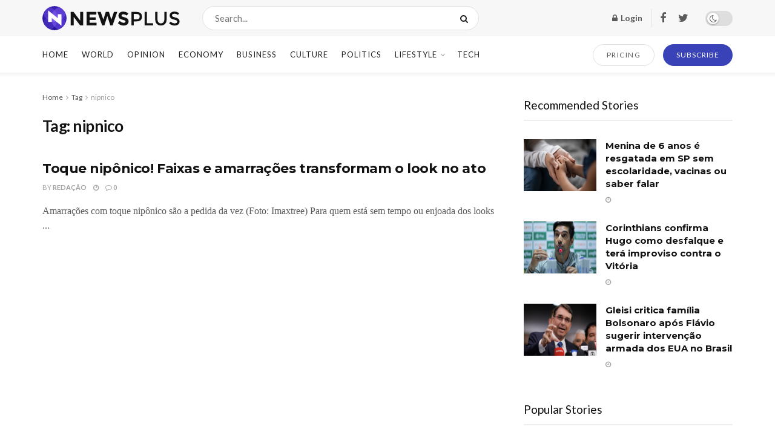

--- FILE ---
content_type: text/html; charset=UTF-8
request_url: https://mfcomposites.com/tag/nipnico
body_size: 37036
content:
<!doctype html>
<!--[if lt IE 7]> <html class="no-js lt-ie9 lt-ie8 lt-ie7" lang="pt-BR" prefix="og: https://ogp.me/ns#"> <![endif]-->
<!--[if IE 7]>    <html class="no-js lt-ie9 lt-ie8" lang="pt-BR" prefix="og: https://ogp.me/ns#"> <![endif]-->
<!--[if IE 8]>    <html class="no-js lt-ie9" lang="pt-BR" prefix="og: https://ogp.me/ns#"> <![endif]-->
<!--[if IE 9]>    <html class="no-js lt-ie10" lang="pt-BR" prefix="og: https://ogp.me/ns#"> <![endif]-->
<!--[if gt IE 8]><!--> <html class="no-js" lang="pt-BR" prefix="og: https://ogp.me/ns#"> <!--<![endif]-->
<head>
    <meta http-equiv="Content-Type" content="text/html; charset=UTF-8" />
    <meta name='viewport' content='width=device-width, initial-scale=1, user-scalable=yes' />
    <link rel="profile" href="http://gmpg.org/xfn/11" />
    <link rel="pingback" href="https://mfcomposites.com/xmlrpc.php" />
    	<style>img:is([sizes="auto" i], [sizes^="auto," i]) { contain-intrinsic-size: 3000px 1500px }</style>
				<script type="text/javascript">
              var jnews_ajax_url = '/?ajax-request=jnews'
			</script>
			<script type="text/javascript">;window.jnews=window.jnews||{},window.jnews.library=window.jnews.library||{},window.jnews.library=function(){"use strict";var t=this;t.win=window,t.doc=document,t.globalBody=t.doc.getElementsByTagName("body")[0],t.globalBody=t.globalBody?t.globalBody:t.doc,t.win.jnewsDataStorage=t.win.jnewsDataStorage||{_storage:new WeakMap,put:function(t,e,n){this._storage.has(t)||this._storage.set(t,new Map),this._storage.get(t).set(e,n)},get:function(t,e){return this._storage.get(t).get(e)},has:function(t,e){return this._storage.has(t)&&this._storage.get(t).has(e)},remove:function(t,e){var n=this._storage.get(t).delete(e);return 0===!this._storage.get(t).size&&this._storage.delete(t),n}},t.windowWidth=function(){return t.win.innerWidth||t.docEl.clientWidth||t.globalBody.clientWidth},t.windowHeight=function(){return t.win.innerHeight||t.docEl.clientHeight||t.globalBody.clientHeight},t.requestAnimationFrame=t.win.requestAnimationFrame||t.win.webkitRequestAnimationFrame||t.win.mozRequestAnimationFrame||t.win.msRequestAnimationFrame||window.oRequestAnimationFrame||function(t){return setTimeout(t,1e3/60)},t.cancelAnimationFrame=t.win.cancelAnimationFrame||t.win.webkitCancelAnimationFrame||t.win.webkitCancelRequestAnimationFrame||t.win.mozCancelAnimationFrame||t.win.msCancelRequestAnimationFrame||t.win.oCancelRequestAnimationFrame||function(t){clearTimeout(t)},t.classListSupport="classList"in document.createElement("_"),t.hasClass=t.classListSupport?function(t,e){return t.classList.contains(e)}:function(t,e){return t.className.indexOf(e)>=0},t.addClass=t.classListSupport?function(e,n){t.hasClass(e,n)||e.classList.add(n)}:function(e,n){t.hasClass(e,n)||(e.className+=" "+n)},t.removeClass=t.classListSupport?function(e,n){t.hasClass(e,n)&&e.classList.remove(n)}:function(e,n){t.hasClass(e,n)&&(e.className=e.className.replace(n,""))},t.objKeys=function(t){var e=[];for(var n in t)Object.prototype.hasOwnProperty.call(t,n)&&e.push(n);return e},t.isObjectSame=function(t,e){var n=!0;return JSON.stringify(t)!==JSON.stringify(e)&&(n=!1),n},t.extend=function(){for(var t,e,n,i=arguments[0]||{},o=1,a=arguments.length;o<a;o++)if(null!==(t=arguments[o]))for(e in t)i!==(n=t[e])&&void 0!==n&&(i[e]=n);return i},t.dataStorage=t.win.jnewsDataStorage,t.isVisible=function(t){return 0!==t.offsetWidth&&0!==t.offsetHeight||t.getBoundingClientRect().length},t.getHeight=function(t){return t.offsetHeight||t.clientHeight||t.getBoundingClientRect().height},t.getWidth=function(t){return t.offsetWidth||t.clientWidth||t.getBoundingClientRect().width},t.supportsPassive=!1;try{var e=Object.defineProperty({},"passive",{get:function(){t.supportsPassive=!0}});"createEvent"in t.doc?t.win.addEventListener("test",null,e):"fireEvent"in t.doc&&t.win.attachEvent("test",null)}catch(t){}t.passiveOption=!!t.supportsPassive&&{passive:!0},t.addEvents=function(e,n,i){for(var o in n){var a=["touchstart","touchmove"].indexOf(o)>=0&&!i&&t.passiveOption;"createEvent"in t.doc?e.addEventListener(o,n[o],a):"fireEvent"in t.doc&&e.attachEvent("on"+o,n[o])}},t.removeEvents=function(e,n){for(var i in n)"createEvent"in t.doc?e.removeEventListener(i,n[i]):"fireEvent"in t.doc&&e.detachEvent("on"+i,n[i])},t.triggerEvents=function(e,n,i){var o;i=i||{detail:null};return"createEvent"in t.doc?(!(o=t.doc.createEvent("CustomEvent")||new CustomEvent(n)).initCustomEvent||o.initCustomEvent(n,!0,!1,i),void e.dispatchEvent(o)):"fireEvent"in t.doc?((o=t.doc.createEventObject()).eventType=n,void e.fireEvent("on"+o.eventType,o)):void 0},t.getParents=function(e,n){void 0===n&&(n=t.doc);for(var i=[],o=e.parentNode,a=!1;!a;)if(o){var s=o;s.querySelectorAll(n).length?a=!0:(i.push(s),o=s.parentNode)}else i=[],a=!0;return i},t.forEach=function(t,e,n){for(var i=0,o=t.length;i<o;i++)e.call(n,t[i],i)},t.getText=function(t){return t.innerText||t.textContent},t.setText=function(t,e){var n="object"==typeof e?e.innerText||e.textContent:e;t.innerText&&(t.innerText=n),t.textContent&&(t.textContent=n)},t.httpBuildQuery=function(e){return t.objKeys(e).reduce(function e(n){var i=arguments.length>1&&void 0!==arguments[1]?arguments[1]:null;return function(o,a){var s=n[a];a=encodeURIComponent(a);var r=i?"".concat(i,"[").concat(a,"]"):a;return null==s||"function"==typeof s?(o.push("".concat(r,"=")),o):["number","boolean","string"].includes(typeof s)?(o.push("".concat(r,"=").concat(encodeURIComponent(s))),o):(o.push(t.objKeys(s).reduce(e(s,r),[]).join("&")),o)}}(e),[]).join("&")},t.scrollTo=function(e,n,i){function o(t,e,n){this.start=this.position(),this.change=t-this.start,this.currentTime=0,this.increment=20,this.duration=void 0===n?500:n,this.callback=e,this.finish=!1,this.animateScroll()}return Math.easeInOutQuad=function(t,e,n,i){return(t/=i/2)<1?n/2*t*t+e:-n/2*(--t*(t-2)-1)+e},o.prototype.stop=function(){this.finish=!0},o.prototype.move=function(e){t.doc.documentElement.scrollTop=e,t.globalBody.parentNode.scrollTop=e,t.globalBody.scrollTop=e},o.prototype.position=function(){return t.doc.documentElement.scrollTop||t.globalBody.parentNode.scrollTop||t.globalBody.scrollTop},o.prototype.animateScroll=function(){this.currentTime+=this.increment;var e=Math.easeInOutQuad(this.currentTime,this.start,this.change,this.duration);this.move(e),this.currentTime<this.duration&&!this.finish?t.requestAnimationFrame.call(t.win,this.animateScroll.bind(this)):this.callback&&"function"==typeof this.callback&&this.callback()},new o(e,n,i)},t.unwrap=function(e){var n,i=e;t.forEach(e,(function(t,e){n?n+=t:n=t})),i.replaceWith(n)},t.performance={start:function(t){performance.mark(t+"Start")},stop:function(t){performance.mark(t+"End"),performance.measure(t,t+"Start",t+"End")}},t.fps=function(){var e=0,n=0,i=0;!function(){var o=e=0,a=0,s=0,r=document.getElementById("fpsTable"),c=function(e){void 0===document.getElementsByTagName("body")[0]?t.requestAnimationFrame.call(t.win,(function(){c(e)})):document.getElementsByTagName("body")[0].appendChild(e)};null===r&&((r=document.createElement("div")).style.position="fixed",r.style.top="120px",r.style.left="10px",r.style.width="100px",r.style.height="20px",r.style.border="1px solid black",r.style.fontSize="11px",r.style.zIndex="100000",r.style.backgroundColor="white",r.id="fpsTable",c(r));var l=function(){i++,n=Date.now(),(a=(i/(s=(n-e)/1e3)).toPrecision(2))!=o&&(o=a,r.innerHTML=o+"fps"),1<s&&(e=n,i=0),t.requestAnimationFrame.call(t.win,l)};l()}()},t.instr=function(t,e){for(var n=0;n<e.length;n++)if(-1!==t.toLowerCase().indexOf(e[n].toLowerCase()))return!0},t.winLoad=function(e,n){function i(i){if("complete"===t.doc.readyState||"interactive"===t.doc.readyState)return!i||n?setTimeout(e,n||1):e(i),1}i()||t.addEvents(t.win,{load:i})},t.docReady=function(e,n){function i(i){if("complete"===t.doc.readyState||"interactive"===t.doc.readyState)return!i||n?setTimeout(e,n||1):e(i),1}i()||t.addEvents(t.doc,{DOMContentLoaded:i})},t.fireOnce=function(){t.docReady((function(){t.assets=t.assets||[],t.assets.length&&(t.boot(),t.load_assets())}),50)},t.boot=function(){t.length&&t.doc.querySelectorAll("style[media]").forEach((function(t){"not all"==t.getAttribute("media")&&t.removeAttribute("media")}))},t.create_js=function(e,n){var i=t.doc.createElement("script");switch(i.setAttribute("src",e),n){case"defer":i.setAttribute("defer",!0);break;case"async":i.setAttribute("async",!0);break;case"deferasync":i.setAttribute("defer",!0),i.setAttribute("async",!0)}t.globalBody.appendChild(i)},t.load_assets=function(){"object"==typeof t.assets&&t.forEach(t.assets.slice(0),(function(e,n){var i="";e.defer&&(i+="defer"),e.async&&(i+="async"),t.create_js(e.url,i);var o=t.assets.indexOf(e);o>-1&&t.assets.splice(o,1)})),t.assets=jnewsoption.au_scripts=window.jnewsads=[]},t.docReady((function(){t.globalBody=t.globalBody==t.doc?t.doc.getElementsByTagName("body")[0]:t.globalBody,t.globalBody=t.globalBody?t.globalBody:t.doc}))},window.jnews.library=new window.jnews.library;</script>
	<!-- This site is optimized with the Yoast SEO plugin v25.7 - https://yoast.com/wordpress/plugins/seo/ -->
	<title>Arquivos nipnico - MF COMPOSITES</title>
	<link rel="canonical" href="https://mfcomposites.com/tag/nipnico" />
	<meta property="og:locale" content="pt_BR" />
	<meta property="og:type" content="article" />
	<meta property="og:title" content="Arquivos nipnico - MF COMPOSITES" />
	<meta property="og:url" content="https://mfcomposites.com/tag/nipnico" />
	<meta property="og:site_name" content="MF COMPOSITES" />
	<meta name="twitter:card" content="summary_large_image" />
	<script type="application/ld+json" class="yoast-schema-graph">{"@context":"https://schema.org","@graph":[{"@type":"CollectionPage","@id":"https://mfcomposites.com/tag/nipnico","url":"https://mfcomposites.com/tag/nipnico","name":"Arquivos nipnico - MF COMPOSITES","isPartOf":{"@id":"https://mfcomposites.com/#website"},"breadcrumb":{"@id":"https://mfcomposites.com/tag/nipnico#breadcrumb"},"inLanguage":"pt-BR"},{"@type":"BreadcrumbList","@id":"https://mfcomposites.com/tag/nipnico#breadcrumb","itemListElement":[{"@type":"ListItem","position":1,"name":"Início","item":"https://mfcomposites.com/"},{"@type":"ListItem","position":2,"name":"nipnico"}]},{"@type":"WebSite","@id":"https://mfcomposites.com/#website","url":"https://mfcomposites.com/","name":"MF COMPOSITES","description":"Ford Models, Major Model, Mega Model, Way Models, Elite Model, IMG Model, Wilhelmina Model","potentialAction":[{"@type":"SearchAction","target":{"@type":"EntryPoint","urlTemplate":"https://mfcomposites.com/?s={search_term_string}"},"query-input":{"@type":"PropertyValueSpecification","valueRequired":true,"valueName":"search_term_string"}}],"inLanguage":"pt-BR"}]}</script>
	<!-- / Yoast SEO plugin. -->



<!-- Otimização para mecanismos de pesquisa pelo Rank Math - https://rankmath.com/ -->
<title>Arquivos nipnico - MF COMPOSITES</title>
<meta name="robots" content="index, follow, max-snippet:-1, max-video-preview:-1, max-image-preview:large"/>
<link rel="canonical" href="https://mfcomposites.com/tag/nipnico" />
<meta property="og:locale" content="pt_BR" />
<meta property="og:type" content="article" />
<meta property="og:title" content="Arquivos nipnico - MF COMPOSITES" />
<meta property="og:url" content="https://mfcomposites.com/tag/nipnico" />
<meta name="twitter:card" content="summary_large_image" />
<meta name="twitter:title" content="Arquivos nipnico - MF COMPOSITES" />
<meta name="twitter:label1" content="Posts" />
<meta name="twitter:data1" content="1" />
<script type="application/ld+json" class="rank-math-schema">{"@context":"https://schema.org","@graph":[{"@type":"Organization","@id":"https://mfcomposites.com/#organization","name":"MF COMPOSITES"},{"@type":"WebSite","@id":"https://mfcomposites.com/#website","url":"https://mfcomposites.com","publisher":{"@id":"https://mfcomposites.com/#organization"},"inLanguage":"pt-BR"},{"@type":"BreadcrumbList","@id":"https://mfcomposites.com/tag/nipnico#breadcrumb","itemListElement":[{"@type":"ListItem","position":"1","item":{"@id":"https://mfcomposites.com","name":"In\u00edcio"}},{"@type":"ListItem","position":"2","item":{"@id":"https://mfcomposites.com/tag/nipnico","name":"nipnico"}}]},{"@type":"CollectionPage","@id":"https://mfcomposites.com/tag/nipnico#webpage","url":"https://mfcomposites.com/tag/nipnico","name":"Arquivos nipnico - MF COMPOSITES","isPartOf":{"@id":"https://mfcomposites.com/#website"},"inLanguage":"pt-BR","breadcrumb":{"@id":"https://mfcomposites.com/tag/nipnico#breadcrumb"}}]}</script>
<!-- /Plugin de SEO Rank Math para WordPress -->

<link rel='dns-prefetch' href='//fonts.googleapis.com' />
<link rel='preconnect' href='https://fonts.gstatic.com' />
<link rel="alternate" type="application/rss+xml" title="Feed para MF COMPOSITES &raquo;" href="https://mfcomposites.com/feed" />
<link rel="alternate" type="application/rss+xml" title="Feed de comentários para MF COMPOSITES &raquo;" href="https://mfcomposites.com/comments/feed" />
<link rel="alternate" type="application/rss+xml" title="Feed de tag para MF COMPOSITES &raquo; nipnico" href="https://mfcomposites.com/tag/nipnico/feed" />
<script type="text/javascript">
/* <![CDATA[ */
window._wpemojiSettings = {"baseUrl":"https:\/\/s.w.org\/images\/core\/emoji\/16.0.1\/72x72\/","ext":".png","svgUrl":"https:\/\/s.w.org\/images\/core\/emoji\/16.0.1\/svg\/","svgExt":".svg","source":{"concatemoji":"https:\/\/mfcomposites.com\/wp-includes\/js\/wp-emoji-release.min.js?ver=6.8.3"}};
/*! This file is auto-generated */
!function(s,n){var o,i,e;function c(e){try{var t={supportTests:e,timestamp:(new Date).valueOf()};sessionStorage.setItem(o,JSON.stringify(t))}catch(e){}}function p(e,t,n){e.clearRect(0,0,e.canvas.width,e.canvas.height),e.fillText(t,0,0);var t=new Uint32Array(e.getImageData(0,0,e.canvas.width,e.canvas.height).data),a=(e.clearRect(0,0,e.canvas.width,e.canvas.height),e.fillText(n,0,0),new Uint32Array(e.getImageData(0,0,e.canvas.width,e.canvas.height).data));return t.every(function(e,t){return e===a[t]})}function u(e,t){e.clearRect(0,0,e.canvas.width,e.canvas.height),e.fillText(t,0,0);for(var n=e.getImageData(16,16,1,1),a=0;a<n.data.length;a++)if(0!==n.data[a])return!1;return!0}function f(e,t,n,a){switch(t){case"flag":return n(e,"\ud83c\udff3\ufe0f\u200d\u26a7\ufe0f","\ud83c\udff3\ufe0f\u200b\u26a7\ufe0f")?!1:!n(e,"\ud83c\udde8\ud83c\uddf6","\ud83c\udde8\u200b\ud83c\uddf6")&&!n(e,"\ud83c\udff4\udb40\udc67\udb40\udc62\udb40\udc65\udb40\udc6e\udb40\udc67\udb40\udc7f","\ud83c\udff4\u200b\udb40\udc67\u200b\udb40\udc62\u200b\udb40\udc65\u200b\udb40\udc6e\u200b\udb40\udc67\u200b\udb40\udc7f");case"emoji":return!a(e,"\ud83e\udedf")}return!1}function g(e,t,n,a){var r="undefined"!=typeof WorkerGlobalScope&&self instanceof WorkerGlobalScope?new OffscreenCanvas(300,150):s.createElement("canvas"),o=r.getContext("2d",{willReadFrequently:!0}),i=(o.textBaseline="top",o.font="600 32px Arial",{});return e.forEach(function(e){i[e]=t(o,e,n,a)}),i}function t(e){var t=s.createElement("script");t.src=e,t.defer=!0,s.head.appendChild(t)}"undefined"!=typeof Promise&&(o="wpEmojiSettingsSupports",i=["flag","emoji"],n.supports={everything:!0,everythingExceptFlag:!0},e=new Promise(function(e){s.addEventListener("DOMContentLoaded",e,{once:!0})}),new Promise(function(t){var n=function(){try{var e=JSON.parse(sessionStorage.getItem(o));if("object"==typeof e&&"number"==typeof e.timestamp&&(new Date).valueOf()<e.timestamp+604800&&"object"==typeof e.supportTests)return e.supportTests}catch(e){}return null}();if(!n){if("undefined"!=typeof Worker&&"undefined"!=typeof OffscreenCanvas&&"undefined"!=typeof URL&&URL.createObjectURL&&"undefined"!=typeof Blob)try{var e="postMessage("+g.toString()+"("+[JSON.stringify(i),f.toString(),p.toString(),u.toString()].join(",")+"));",a=new Blob([e],{type:"text/javascript"}),r=new Worker(URL.createObjectURL(a),{name:"wpTestEmojiSupports"});return void(r.onmessage=function(e){c(n=e.data),r.terminate(),t(n)})}catch(e){}c(n=g(i,f,p,u))}t(n)}).then(function(e){for(var t in e)n.supports[t]=e[t],n.supports.everything=n.supports.everything&&n.supports[t],"flag"!==t&&(n.supports.everythingExceptFlag=n.supports.everythingExceptFlag&&n.supports[t]);n.supports.everythingExceptFlag=n.supports.everythingExceptFlag&&!n.supports.flag,n.DOMReady=!1,n.readyCallback=function(){n.DOMReady=!0}}).then(function(){return e}).then(function(){var e;n.supports.everything||(n.readyCallback(),(e=n.source||{}).concatemoji?t(e.concatemoji):e.wpemoji&&e.twemoji&&(t(e.twemoji),t(e.wpemoji)))}))}((window,document),window._wpemojiSettings);
/* ]]> */
</script>

<style id='wp-emoji-styles-inline-css' type='text/css'>

	img.wp-smiley, img.emoji {
		display: inline !important;
		border: none !important;
		box-shadow: none !important;
		height: 1em !important;
		width: 1em !important;
		margin: 0 0.07em !important;
		vertical-align: -0.1em !important;
		background: none !important;
		padding: 0 !important;
	}
</style>
<link rel='stylesheet' id='wp-block-library-css' href='https://mfcomposites.com/wp-includes/css/dist/block-library/style.min.css?ver=6.8.3' type='text/css' media='all' />
<style id='classic-theme-styles-inline-css' type='text/css'>
/*! This file is auto-generated */
.wp-block-button__link{color:#fff;background-color:#32373c;border-radius:9999px;box-shadow:none;text-decoration:none;padding:calc(.667em + 2px) calc(1.333em + 2px);font-size:1.125em}.wp-block-file__button{background:#32373c;color:#fff;text-decoration:none}
</style>
<style id='global-styles-inline-css' type='text/css'>
:root{--wp--preset--aspect-ratio--square: 1;--wp--preset--aspect-ratio--4-3: 4/3;--wp--preset--aspect-ratio--3-4: 3/4;--wp--preset--aspect-ratio--3-2: 3/2;--wp--preset--aspect-ratio--2-3: 2/3;--wp--preset--aspect-ratio--16-9: 16/9;--wp--preset--aspect-ratio--9-16: 9/16;--wp--preset--color--black: #000000;--wp--preset--color--cyan-bluish-gray: #abb8c3;--wp--preset--color--white: #ffffff;--wp--preset--color--pale-pink: #f78da7;--wp--preset--color--vivid-red: #cf2e2e;--wp--preset--color--luminous-vivid-orange: #ff6900;--wp--preset--color--luminous-vivid-amber: #fcb900;--wp--preset--color--light-green-cyan: #7bdcb5;--wp--preset--color--vivid-green-cyan: #00d084;--wp--preset--color--pale-cyan-blue: #8ed1fc;--wp--preset--color--vivid-cyan-blue: #0693e3;--wp--preset--color--vivid-purple: #9b51e0;--wp--preset--gradient--vivid-cyan-blue-to-vivid-purple: linear-gradient(135deg,rgba(6,147,227,1) 0%,rgb(155,81,224) 100%);--wp--preset--gradient--light-green-cyan-to-vivid-green-cyan: linear-gradient(135deg,rgb(122,220,180) 0%,rgb(0,208,130) 100%);--wp--preset--gradient--luminous-vivid-amber-to-luminous-vivid-orange: linear-gradient(135deg,rgba(252,185,0,1) 0%,rgba(255,105,0,1) 100%);--wp--preset--gradient--luminous-vivid-orange-to-vivid-red: linear-gradient(135deg,rgba(255,105,0,1) 0%,rgb(207,46,46) 100%);--wp--preset--gradient--very-light-gray-to-cyan-bluish-gray: linear-gradient(135deg,rgb(238,238,238) 0%,rgb(169,184,195) 100%);--wp--preset--gradient--cool-to-warm-spectrum: linear-gradient(135deg,rgb(74,234,220) 0%,rgb(151,120,209) 20%,rgb(207,42,186) 40%,rgb(238,44,130) 60%,rgb(251,105,98) 80%,rgb(254,248,76) 100%);--wp--preset--gradient--blush-light-purple: linear-gradient(135deg,rgb(255,206,236) 0%,rgb(152,150,240) 100%);--wp--preset--gradient--blush-bordeaux: linear-gradient(135deg,rgb(254,205,165) 0%,rgb(254,45,45) 50%,rgb(107,0,62) 100%);--wp--preset--gradient--luminous-dusk: linear-gradient(135deg,rgb(255,203,112) 0%,rgb(199,81,192) 50%,rgb(65,88,208) 100%);--wp--preset--gradient--pale-ocean: linear-gradient(135deg,rgb(255,245,203) 0%,rgb(182,227,212) 50%,rgb(51,167,181) 100%);--wp--preset--gradient--electric-grass: linear-gradient(135deg,rgb(202,248,128) 0%,rgb(113,206,126) 100%);--wp--preset--gradient--midnight: linear-gradient(135deg,rgb(2,3,129) 0%,rgb(40,116,252) 100%);--wp--preset--font-size--small: 13px;--wp--preset--font-size--medium: 20px;--wp--preset--font-size--large: 36px;--wp--preset--font-size--x-large: 42px;--wp--preset--font-family--inter: "Inter", sans-serif;--wp--preset--font-family--cardo: Cardo;--wp--preset--spacing--20: 0.44rem;--wp--preset--spacing--30: 0.67rem;--wp--preset--spacing--40: 1rem;--wp--preset--spacing--50: 1.5rem;--wp--preset--spacing--60: 2.25rem;--wp--preset--spacing--70: 3.38rem;--wp--preset--spacing--80: 5.06rem;--wp--preset--shadow--natural: 6px 6px 9px rgba(0, 0, 0, 0.2);--wp--preset--shadow--deep: 12px 12px 50px rgba(0, 0, 0, 0.4);--wp--preset--shadow--sharp: 6px 6px 0px rgba(0, 0, 0, 0.2);--wp--preset--shadow--outlined: 6px 6px 0px -3px rgba(255, 255, 255, 1), 6px 6px rgba(0, 0, 0, 1);--wp--preset--shadow--crisp: 6px 6px 0px rgba(0, 0, 0, 1);}:where(.is-layout-flex){gap: 0.5em;}:where(.is-layout-grid){gap: 0.5em;}body .is-layout-flex{display: flex;}.is-layout-flex{flex-wrap: wrap;align-items: center;}.is-layout-flex > :is(*, div){margin: 0;}body .is-layout-grid{display: grid;}.is-layout-grid > :is(*, div){margin: 0;}:where(.wp-block-columns.is-layout-flex){gap: 2em;}:where(.wp-block-columns.is-layout-grid){gap: 2em;}:where(.wp-block-post-template.is-layout-flex){gap: 1.25em;}:where(.wp-block-post-template.is-layout-grid){gap: 1.25em;}.has-black-color{color: var(--wp--preset--color--black) !important;}.has-cyan-bluish-gray-color{color: var(--wp--preset--color--cyan-bluish-gray) !important;}.has-white-color{color: var(--wp--preset--color--white) !important;}.has-pale-pink-color{color: var(--wp--preset--color--pale-pink) !important;}.has-vivid-red-color{color: var(--wp--preset--color--vivid-red) !important;}.has-luminous-vivid-orange-color{color: var(--wp--preset--color--luminous-vivid-orange) !important;}.has-luminous-vivid-amber-color{color: var(--wp--preset--color--luminous-vivid-amber) !important;}.has-light-green-cyan-color{color: var(--wp--preset--color--light-green-cyan) !important;}.has-vivid-green-cyan-color{color: var(--wp--preset--color--vivid-green-cyan) !important;}.has-pale-cyan-blue-color{color: var(--wp--preset--color--pale-cyan-blue) !important;}.has-vivid-cyan-blue-color{color: var(--wp--preset--color--vivid-cyan-blue) !important;}.has-vivid-purple-color{color: var(--wp--preset--color--vivid-purple) !important;}.has-black-background-color{background-color: var(--wp--preset--color--black) !important;}.has-cyan-bluish-gray-background-color{background-color: var(--wp--preset--color--cyan-bluish-gray) !important;}.has-white-background-color{background-color: var(--wp--preset--color--white) !important;}.has-pale-pink-background-color{background-color: var(--wp--preset--color--pale-pink) !important;}.has-vivid-red-background-color{background-color: var(--wp--preset--color--vivid-red) !important;}.has-luminous-vivid-orange-background-color{background-color: var(--wp--preset--color--luminous-vivid-orange) !important;}.has-luminous-vivid-amber-background-color{background-color: var(--wp--preset--color--luminous-vivid-amber) !important;}.has-light-green-cyan-background-color{background-color: var(--wp--preset--color--light-green-cyan) !important;}.has-vivid-green-cyan-background-color{background-color: var(--wp--preset--color--vivid-green-cyan) !important;}.has-pale-cyan-blue-background-color{background-color: var(--wp--preset--color--pale-cyan-blue) !important;}.has-vivid-cyan-blue-background-color{background-color: var(--wp--preset--color--vivid-cyan-blue) !important;}.has-vivid-purple-background-color{background-color: var(--wp--preset--color--vivid-purple) !important;}.has-black-border-color{border-color: var(--wp--preset--color--black) !important;}.has-cyan-bluish-gray-border-color{border-color: var(--wp--preset--color--cyan-bluish-gray) !important;}.has-white-border-color{border-color: var(--wp--preset--color--white) !important;}.has-pale-pink-border-color{border-color: var(--wp--preset--color--pale-pink) !important;}.has-vivid-red-border-color{border-color: var(--wp--preset--color--vivid-red) !important;}.has-luminous-vivid-orange-border-color{border-color: var(--wp--preset--color--luminous-vivid-orange) !important;}.has-luminous-vivid-amber-border-color{border-color: var(--wp--preset--color--luminous-vivid-amber) !important;}.has-light-green-cyan-border-color{border-color: var(--wp--preset--color--light-green-cyan) !important;}.has-vivid-green-cyan-border-color{border-color: var(--wp--preset--color--vivid-green-cyan) !important;}.has-pale-cyan-blue-border-color{border-color: var(--wp--preset--color--pale-cyan-blue) !important;}.has-vivid-cyan-blue-border-color{border-color: var(--wp--preset--color--vivid-cyan-blue) !important;}.has-vivid-purple-border-color{border-color: var(--wp--preset--color--vivid-purple) !important;}.has-vivid-cyan-blue-to-vivid-purple-gradient-background{background: var(--wp--preset--gradient--vivid-cyan-blue-to-vivid-purple) !important;}.has-light-green-cyan-to-vivid-green-cyan-gradient-background{background: var(--wp--preset--gradient--light-green-cyan-to-vivid-green-cyan) !important;}.has-luminous-vivid-amber-to-luminous-vivid-orange-gradient-background{background: var(--wp--preset--gradient--luminous-vivid-amber-to-luminous-vivid-orange) !important;}.has-luminous-vivid-orange-to-vivid-red-gradient-background{background: var(--wp--preset--gradient--luminous-vivid-orange-to-vivid-red) !important;}.has-very-light-gray-to-cyan-bluish-gray-gradient-background{background: var(--wp--preset--gradient--very-light-gray-to-cyan-bluish-gray) !important;}.has-cool-to-warm-spectrum-gradient-background{background: var(--wp--preset--gradient--cool-to-warm-spectrum) !important;}.has-blush-light-purple-gradient-background{background: var(--wp--preset--gradient--blush-light-purple) !important;}.has-blush-bordeaux-gradient-background{background: var(--wp--preset--gradient--blush-bordeaux) !important;}.has-luminous-dusk-gradient-background{background: var(--wp--preset--gradient--luminous-dusk) !important;}.has-pale-ocean-gradient-background{background: var(--wp--preset--gradient--pale-ocean) !important;}.has-electric-grass-gradient-background{background: var(--wp--preset--gradient--electric-grass) !important;}.has-midnight-gradient-background{background: var(--wp--preset--gradient--midnight) !important;}.has-small-font-size{font-size: var(--wp--preset--font-size--small) !important;}.has-medium-font-size{font-size: var(--wp--preset--font-size--medium) !important;}.has-large-font-size{font-size: var(--wp--preset--font-size--large) !important;}.has-x-large-font-size{font-size: var(--wp--preset--font-size--x-large) !important;}
:where(.wp-block-post-template.is-layout-flex){gap: 1.25em;}:where(.wp-block-post-template.is-layout-grid){gap: 1.25em;}
:where(.wp-block-columns.is-layout-flex){gap: 2em;}:where(.wp-block-columns.is-layout-grid){gap: 2em;}
:root :where(.wp-block-pullquote){font-size: 1.5em;line-height: 1.6;}
</style>
<link rel='stylesheet' id='woocommerce-layout-css' href='https://mfcomposites.com/wp-content/plugins/woocommerce/assets/css/woocommerce-layout.css?ver=10.1.0' type='text/css' media='all' />
<link rel='stylesheet' id='woocommerce-smallscreen-css' href='https://mfcomposites.com/wp-content/plugins/woocommerce/assets/css/woocommerce-smallscreen.css?ver=10.1.0' type='text/css' media='only screen and (max-width: 768px)' />
<link rel='stylesheet' id='woocommerce-general-css' href='https://mfcomposites.com/wp-content/plugins/woocommerce/assets/css/woocommerce.css?ver=10.1.0' type='text/css' media='all' />
<style id='woocommerce-inline-inline-css' type='text/css'>
.woocommerce form .form-row .required { visibility: visible; }
</style>
<link rel='stylesheet' id='brands-styles-css' href='https://mfcomposites.com/wp-content/plugins/woocommerce/assets/css/brands.css?ver=10.1.0' type='text/css' media='all' />
<link rel='stylesheet' id='js_composer_front-css' href='https://mfcomposites.com/wp-content/plugins/js_composer/assets/css/js_composer.min.css?ver=6.7.0' type='text/css' media='all' />
<link rel='stylesheet' id='jeg_customizer_font-css' href='//fonts.googleapis.com/css?family=Lato%3Aregular%2C700%7CMontserrat%3Aregular%2C700&#038;display=swap&#038;ver=1.2.6' type='text/css' media='all' />
<link rel='stylesheet' id='jnews-frontend-css' href='https://mfcomposites.com/wp-content/themes/jnews/assets/dist/frontend.min.css?ver=9.0.6' type='text/css' media='all' />
<link rel='stylesheet' id='jnews-style-css' href='https://mfcomposites.com/wp-content/themes/jnews/style.css?ver=9.0.6' type='text/css' media='all' />
<link rel='stylesheet' id='jnews-darkmode-css' href='https://mfcomposites.com/wp-content/themes/jnews/assets/css/darkmode.css?ver=9.0.6' type='text/css' media='all' />
<link rel='stylesheet' id='jnews-scheme-css' href='https://mfcomposites.com/wp-content/themes/jnews/data/import/newsplus/scheme.css?ver=9.0.6' type='text/css' media='all' />
<link rel='stylesheet' id='jnews-paywall-css' href='https://mfcomposites.com/wp-content/plugins/jnews-paywall/assets/css/jpw-frontend.css?ver=9.0.3' type='text/css' media='all' />
<link rel='stylesheet' id='jnews-select-share-css' href='https://mfcomposites.com/wp-content/plugins/jnews-social-share/assets/css/plugin.css' type='text/css' media='all' />
<script type="text/javascript" src="https://mfcomposites.com/wp-includes/js/jquery/jquery.min.js?ver=3.7.1" id="jquery-core-js"></script>
<script type="text/javascript" src="https://mfcomposites.com/wp-includes/js/jquery/jquery-migrate.min.js?ver=3.4.1" id="jquery-migrate-js"></script>
<script type="text/javascript" src="https://mfcomposites.com/wp-content/plugins/woocommerce/assets/js/jquery-blockui/jquery.blockUI.min.js?ver=2.7.0-wc.10.1.0" id="jquery-blockui-js" data-wp-strategy="defer"></script>
<script type="text/javascript" id="wc-add-to-cart-js-extra">
/* <![CDATA[ */
var wc_add_to_cart_params = {"ajax_url":"\/wp-admin\/admin-ajax.php","wc_ajax_url":"\/?wc-ajax=%%endpoint%%","i18n_view_cart":"Ver carrinho","cart_url":"https:\/\/mfcomposites.com\/carrinho","is_cart":"","cart_redirect_after_add":"no"};
/* ]]> */
</script>
<script type="text/javascript" src="https://mfcomposites.com/wp-content/plugins/woocommerce/assets/js/frontend/add-to-cart.min.js?ver=10.1.0" id="wc-add-to-cart-js" data-wp-strategy="defer"></script>
<script type="text/javascript" src="https://mfcomposites.com/wp-content/plugins/woocommerce/assets/js/js-cookie/js.cookie.min.js?ver=2.1.4-wc.10.1.0" id="js-cookie-js" defer="defer" data-wp-strategy="defer"></script>
<script type="text/javascript" id="woocommerce-js-extra">
/* <![CDATA[ */
var woocommerce_params = {"ajax_url":"\/wp-admin\/admin-ajax.php","wc_ajax_url":"\/?wc-ajax=%%endpoint%%","i18n_password_show":"Mostrar senha","i18n_password_hide":"Ocultar senha"};
/* ]]> */
</script>
<script type="text/javascript" src="https://mfcomposites.com/wp-content/plugins/woocommerce/assets/js/frontend/woocommerce.min.js?ver=10.1.0" id="woocommerce-js" defer="defer" data-wp-strategy="defer"></script>
<script type="text/javascript" src="https://mfcomposites.com/wp-content/plugins/js_composer/assets/js/vendors/woocommerce-add-to-cart.js?ver=6.7.0" id="vc_woocommerce-add-to-cart-js-js"></script>
<link rel="https://api.w.org/" href="https://mfcomposites.com/wp-json/" /><link rel="alternate" title="JSON" type="application/json" href="https://mfcomposites.com/wp-json/wp/v2/tags/2932" /><link rel="EditURI" type="application/rsd+xml" title="RSD" href="https://mfcomposites.com/xmlrpc.php?rsd" />
<meta name="generator" content="WordPress 6.8.3" />
	<noscript><style>.woocommerce-product-gallery{ opacity: 1 !important; }</style></noscript>
	<meta name="generator" content="Powered by WPBakery Page Builder - drag and drop page builder for WordPress."/>
<style class='wp-fonts-local' type='text/css'>
@font-face{font-family:Inter;font-style:normal;font-weight:300 900;font-display:fallback;src:url('https://mfcomposites.com/wp-content/plugins/woocommerce/assets/fonts/Inter-VariableFont_slnt,wght.woff2') format('woff2');font-stretch:normal;}
@font-face{font-family:Cardo;font-style:normal;font-weight:400;font-display:fallback;src:url('https://mfcomposites.com/wp-content/plugins/woocommerce/assets/fonts/cardo_normal_400.woff2') format('woff2');}
</style>
<script type='application/ld+json'>{"@context":"http:\/\/schema.org","@type":"Organization","@id":"https:\/\/mfcomposites.com\/#organization","url":"https:\/\/mfcomposites.com\/","name":"","logo":{"@type":"ImageObject","url":""},"sameAs":["http:\/\/facebook.com","http:\/\/twitter.com"]}</script>
<script type='application/ld+json'>{"@context":"http:\/\/schema.org","@type":"WebSite","@id":"https:\/\/mfcomposites.com\/#website","url":"https:\/\/mfcomposites.com\/","name":"","potentialAction":{"@type":"SearchAction","target":"https:\/\/mfcomposites.com\/?s={search_term_string}","query-input":"required name=search_term_string"}}</script>
<style id="jeg_dynamic_css" type="text/css" data-type="jeg_custom-css">body { --j-body-color : #5a5a5a; --j-accent-color : #3943b7; --j-alt-color : #3943b7; --j-heading-color : #121212; } body,.jeg_newsfeed_list .tns-outer .tns-controls button,.jeg_filter_button,.owl-carousel .owl-nav div,.jeg_readmore,.jeg_hero_style_7 .jeg_post_meta a,.widget_calendar thead th,.widget_calendar tfoot a,.jeg_socialcounter a,.entry-header .jeg_meta_like a,.entry-header .jeg_meta_comment a,.entry-content tbody tr:hover,.entry-content th,.jeg_splitpost_nav li:hover a,#breadcrumbs a,.jeg_author_socials a:hover,.jeg_footer_content a,.jeg_footer_bottom a,.jeg_cartcontent,.woocommerce .woocommerce-breadcrumb a { color : #5a5a5a; } a, .jeg_menu_style_5>li>a:hover, .jeg_menu_style_5>li.sfHover>a, .jeg_menu_style_5>li.current-menu-item>a, .jeg_menu_style_5>li.current-menu-ancestor>a, .jeg_navbar .jeg_menu:not(.jeg_main_menu)>li>a:hover, .jeg_midbar .jeg_menu:not(.jeg_main_menu)>li>a:hover, .jeg_side_tabs li.active, .jeg_block_heading_5 strong, .jeg_block_heading_6 strong, .jeg_block_heading_7 strong, .jeg_block_heading_8 strong, .jeg_subcat_list li a:hover, .jeg_subcat_list li button:hover, .jeg_pl_lg_7 .jeg_thumb .jeg_post_category a, .jeg_pl_xs_2:before, .jeg_pl_xs_4 .jeg_postblock_content:before, .jeg_postblock .jeg_post_title a:hover, .jeg_hero_style_6 .jeg_post_title a:hover, .jeg_sidefeed .jeg_pl_xs_3 .jeg_post_title a:hover, .widget_jnews_popular .jeg_post_title a:hover, .jeg_meta_author a, .widget_archive li a:hover, .widget_pages li a:hover, .widget_meta li a:hover, .widget_recent_entries li a:hover, .widget_rss li a:hover, .widget_rss cite, .widget_categories li a:hover, .widget_categories li.current-cat>a, #breadcrumbs a:hover, .jeg_share_count .counts, .commentlist .bypostauthor>.comment-body>.comment-author>.fn, span.required, .jeg_review_title, .bestprice .price, .authorlink a:hover, .jeg_vertical_playlist .jeg_video_playlist_play_icon, .jeg_vertical_playlist .jeg_video_playlist_item.active .jeg_video_playlist_thumbnail:before, .jeg_horizontal_playlist .jeg_video_playlist_play, .woocommerce li.product .pricegroup .button, .widget_display_forums li a:hover, .widget_display_topics li:before, .widget_display_replies li:before, .widget_display_views li:before, .bbp-breadcrumb a:hover, .jeg_mobile_menu li.sfHover>a, .jeg_mobile_menu li a:hover, .split-template-6 .pagenum, .jeg_mobile_menu_style_5>li>a:hover, .jeg_mobile_menu_style_5>li.sfHover>a, .jeg_mobile_menu_style_5>li.current-menu-item>a, .jeg_mobile_menu_style_5>li.current-menu-ancestor>a { color : #3943b7; } .jeg_menu_style_1>li>a:before, .jeg_menu_style_2>li>a:before, .jeg_menu_style_3>li>a:before, .jeg_side_toggle, .jeg_slide_caption .jeg_post_category a, .jeg_slider_type_1_wrapper .tns-controls button.tns-next, .jeg_block_heading_1 .jeg_block_title span, .jeg_block_heading_2 .jeg_block_title span, .jeg_block_heading_3, .jeg_block_heading_4 .jeg_block_title span, .jeg_block_heading_6:after, .jeg_pl_lg_box .jeg_post_category a, .jeg_pl_md_box .jeg_post_category a, .jeg_readmore:hover, .jeg_thumb .jeg_post_category a, .jeg_block_loadmore a:hover, .jeg_postblock.alt .jeg_block_loadmore a:hover, .jeg_block_loadmore a.active, .jeg_postblock_carousel_2 .jeg_post_category a, .jeg_heroblock .jeg_post_category a, .jeg_pagenav_1 .page_number.active, .jeg_pagenav_1 .page_number.active:hover, input[type="submit"], .btn, .button, .widget_tag_cloud a:hover, .popularpost_item:hover .jeg_post_title a:before, .jeg_splitpost_4 .page_nav, .jeg_splitpost_5 .page_nav, .jeg_post_via a:hover, .jeg_post_source a:hover, .jeg_post_tags a:hover, .comment-reply-title small a:before, .comment-reply-title small a:after, .jeg_storelist .productlink, .authorlink li.active a:before, .jeg_footer.dark .socials_widget:not(.nobg) a:hover .fa, div.jeg_breakingnews_title, .jeg_overlay_slider_bottom_wrapper .tns-controls button, .jeg_overlay_slider_bottom_wrapper .tns-controls button:hover, .jeg_vertical_playlist .jeg_video_playlist_current, .woocommerce span.onsale, .woocommerce #respond input#submit:hover, .woocommerce a.button:hover, .woocommerce button.button:hover, .woocommerce input.button:hover, .woocommerce #respond input#submit.alt, .woocommerce a.button.alt, .woocommerce button.button.alt, .woocommerce input.button.alt, .jeg_popup_post .caption, .jeg_footer.dark input[type="submit"], .jeg_footer.dark .btn, .jeg_footer.dark .button, .footer_widget.widget_tag_cloud a:hover, .jeg_inner_content .content-inner .jeg_post_category a:hover, #buddypress .standard-form button, #buddypress a.button, #buddypress input[type="submit"], #buddypress input[type="button"], #buddypress input[type="reset"], #buddypress ul.button-nav li a, #buddypress .generic-button a, #buddypress .generic-button button, #buddypress .comment-reply-link, #buddypress a.bp-title-button, #buddypress.buddypress-wrap .members-list li .user-update .activity-read-more a, div#buddypress .standard-form button:hover, div#buddypress a.button:hover, div#buddypress input[type="submit"]:hover, div#buddypress input[type="button"]:hover, div#buddypress input[type="reset"]:hover, div#buddypress ul.button-nav li a:hover, div#buddypress .generic-button a:hover, div#buddypress .generic-button button:hover, div#buddypress .comment-reply-link:hover, div#buddypress a.bp-title-button:hover, div#buddypress.buddypress-wrap .members-list li .user-update .activity-read-more a:hover, #buddypress #item-nav .item-list-tabs ul li a:before, .jeg_inner_content .jeg_meta_container .follow-wrapper a { background-color : #3943b7; } .jeg_block_heading_7 .jeg_block_title span, .jeg_readmore:hover, .jeg_block_loadmore a:hover, .jeg_block_loadmore a.active, .jeg_pagenav_1 .page_number.active, .jeg_pagenav_1 .page_number.active:hover, .jeg_pagenav_3 .page_number:hover, .jeg_prevnext_post a:hover h3, .jeg_overlay_slider .jeg_post_category, .jeg_sidefeed .jeg_post.active, .jeg_vertical_playlist.jeg_vertical_playlist .jeg_video_playlist_item.active .jeg_video_playlist_thumbnail img, .jeg_horizontal_playlist .jeg_video_playlist_item.active { border-color : #3943b7; } .jeg_tabpost_nav li.active, .woocommerce div.product .woocommerce-tabs ul.tabs li.active, .jeg_mobile_menu_style_1>li.current-menu-item a, .jeg_mobile_menu_style_1>li.current-menu-ancestor a, .jeg_mobile_menu_style_2>li.current-menu-item::after, .jeg_mobile_menu_style_2>li.current-menu-ancestor::after, .jeg_mobile_menu_style_3>li.current-menu-item::before, .jeg_mobile_menu_style_3>li.current-menu-ancestor::before { border-bottom-color : #3943b7; } .jeg_post_meta .fa, .entry-header .jeg_post_meta .fa, .jeg_review_stars, .jeg_price_review_list { color : #3943b7; } .jeg_share_button.share-float.share-monocrhome a { background-color : #3943b7; } h1,h2,h3,h4,h5,h6,.jeg_post_title a,.entry-header .jeg_post_title,.jeg_hero_style_7 .jeg_post_title a,.jeg_block_title,.jeg_splitpost_bar .current_title,.jeg_video_playlist_title,.gallery-caption,.jeg_push_notification_button>a.button { color : #121212; } .split-template-9 .pagenum, .split-template-10 .pagenum, .split-template-11 .pagenum, .split-template-12 .pagenum, .split-template-13 .pagenum, .split-template-15 .pagenum, .split-template-18 .pagenum, .split-template-20 .pagenum, .split-template-19 .current_title span, .split-template-20 .current_title span { background-color : #121212; } .jeg_midbar { height : 60px; } .jeg_midbar, .jeg_midbar.dark { background-color : #f7f7f7; } .jeg_header .jeg_bottombar.jeg_navbar,.jeg_bottombar .jeg_nav_icon { height : 60px; } .jeg_header .jeg_bottombar.jeg_navbar, .jeg_header .jeg_bottombar .jeg_main_menu:not(.jeg_menu_style_1) > li > a, .jeg_header .jeg_bottombar .jeg_menu_style_1 > li, .jeg_header .jeg_bottombar .jeg_menu:not(.jeg_main_menu) > li > a { line-height : 60px; } .jeg_header .jeg_bottombar, .jeg_header .jeg_bottombar.jeg_navbar_dark, .jeg_bottombar.jeg_navbar_boxed .jeg_nav_row, .jeg_bottombar.jeg_navbar_dark.jeg_navbar_boxed .jeg_nav_row { border-bottom-width : 0px; } .jeg_header .socials_widget > a > i.fa:before { color : #5a5a5a; } .jeg_header .socials_widget.nobg > a > span.jeg-icon svg { fill : #5a5a5a; } .jeg_header .socials_widget > a > span.jeg-icon svg { fill : #5a5a5a; } .jeg_nav_search { width : 50%; } .jeg_footer .jeg_footer_heading h3,.jeg_footer.dark .jeg_footer_heading h3,.jeg_footer .widget h2,.jeg_footer .footer_dark .widget h2 { color : #121212; } .jeg_read_progress_wrapper .jeg_progress_container .progress-bar { background-color : #150578; } body,input,textarea,select,.chosen-container-single .chosen-single,.btn,.button { font-family: Lato,Helvetica,Arial,sans-serif; } .jeg_post_title, .entry-header .jeg_post_title, .jeg_single_tpl_2 .entry-header .jeg_post_title, .jeg_single_tpl_3 .entry-header .jeg_post_title, .jeg_single_tpl_6 .entry-header .jeg_post_title, .jeg_content .jeg_custom_title_wrapper .jeg_post_title { font-family: Montserrat,Helvetica,Arial,sans-serif; } .jeg_post_excerpt p, .content-inner p { font-family: Georgia,Times,"Times New Roman",serif; } .jeg_thumb .jeg_post_category a,.jeg_pl_lg_box .jeg_post_category a,.jeg_pl_md_box .jeg_post_category a,.jeg_postblock_carousel_2 .jeg_post_category a,.jeg_heroblock .jeg_post_category a,.jeg_slide_caption .jeg_post_category a { background-color : #3943b7; } .jeg_overlay_slider .jeg_post_category,.jeg_thumb .jeg_post_category a,.jeg_pl_lg_box .jeg_post_category a,.jeg_pl_md_box .jeg_post_category a,.jeg_postblock_carousel_2 .jeg_post_category a,.jeg_heroblock .jeg_post_category a,.jeg_slide_caption .jeg_post_category a { border-color : #3943b7; } </style><style type="text/css">
					.no_thumbnail .jeg_thumb,
					.thumbnail-container.no_thumbnail {
					    display: none !important;
					}
					.jeg_search_result .jeg_pl_xs_3.no_thumbnail .jeg_postblock_content,
					.jeg_sidefeed .jeg_pl_xs_3.no_thumbnail .jeg_postblock_content,
					.jeg_pl_sm.no_thumbnail .jeg_postblock_content {
					    margin-left: 0;
					}
					.jeg_postblock_11 .no_thumbnail .jeg_postblock_content,
					.jeg_postblock_12 .no_thumbnail .jeg_postblock_content,
					.jeg_postblock_12.jeg_col_3o3 .no_thumbnail .jeg_postblock_content  {
					    margin-top: 0;
					}
					.jeg_postblock_15 .jeg_pl_md_box.no_thumbnail .jeg_postblock_content,
					.jeg_postblock_19 .jeg_pl_md_box.no_thumbnail .jeg_postblock_content,
					.jeg_postblock_24 .jeg_pl_md_box.no_thumbnail .jeg_postblock_content,
					.jeg_sidefeed .jeg_pl_md_box .jeg_postblock_content {
					    position: relative;
					}
					.jeg_postblock_carousel_2 .no_thumbnail .jeg_post_title a,
					.jeg_postblock_carousel_2 .no_thumbnail .jeg_post_title a:hover,
					.jeg_postblock_carousel_2 .no_thumbnail .jeg_post_meta .fa {
					    color: #212121 !important;
					} 
				</style><noscript><style> .wpb_animate_when_almost_visible { opacity: 1; }</style></noscript></head>
<body class="archive tag tag-nipnico tag-2932 wp-embed-responsive wp-theme-jnews theme-jnews woocommerce-no-js jeg_toggle_dark jnews jsc_normal wpb-js-composer js-comp-ver-6.7.0 vc_responsive">

    
    
    <div class="jeg_ad jeg_ad_top jnews_header_top_ads">
        <div class='ads-wrapper  '></div>    </div>

    <!-- The Main Wrapper
    ============================================= -->
    <div class="jeg_viewport">

        
        <div class="jeg_header_wrapper">
            <div class="jeg_header_instagram_wrapper">
    </div>

<!-- HEADER -->
<div class="jeg_header normal">
    <div class="jeg_midbar jeg_container normal">
    <div class="container">
        <div class="jeg_nav_row">
            
                <div class="jeg_nav_col jeg_nav_left jeg_nav_grow">
                    <div class="item_wrap jeg_nav_alignleft">
                        <div class="jeg_nav_item jeg_logo jeg_desktop_logo">
			<div class="site-title">
	    	<a href="https://mfcomposites.com/" style="padding: 0px 0px 0px 0px;">
	    	    <img class='jeg_logo_img' src="https://mfcomposites.com/wp-content/uploads/2025/08/logo.png" srcset="https://mfcomposites.com/wp-content/uploads/2025/08/logo.png 1x, https://mfcomposites.com/wp-content/uploads/2025/08/logo@2x.png 2x" alt="MF COMPOSITES"data-light-src="https://mfcomposites.com/wp-content/uploads/2025/08/logo.png" data-light-srcset="https://mfcomposites.com/wp-content/uploads/2025/08/logo.png 1x, https://mfcomposites.com/wp-content/uploads/2025/08/logo@2x.png 2x" data-dark-src="https://mfcomposites.com/wp-content/uploads/2025/08/logo_dark.png" data-dark-srcset="https://mfcomposites.com/wp-content/uploads/2025/08/logo_dark.png 1x, https://mfcomposites.com/wp-content/uploads/2025/08/logo_dark@2x.png 2x">	    	</a>
	    </div>
	</div><!-- Search Form -->
<div class="jeg_nav_item jeg_nav_search">
	<div class="jeg_search_wrapper jeg_search_no_expand round">
	    <a href="#" class="jeg_search_toggle"><i class="fa fa-search"></i></a>
	    <form action="https://mfcomposites.com/" method="get" class="jeg_search_form" target="_top">
    <input name="s" class="jeg_search_input" placeholder="Search..." type="text" value="" autocomplete="off">
    <button aria-label="Search Button" type="submit" class="jeg_search_button btn"><i class="fa fa-search"></i></button>
</form>
<!-- jeg_search_hide with_result no_result -->
<div class="jeg_search_result jeg_search_hide with_result">
    <div class="search-result-wrapper">
    </div>
    <div class="search-link search-noresult">
        No Result    </div>
    <div class="search-link search-all-button">
        <i class="fa fa-search"></i> View All Result    </div>
</div>	</div>
</div>                    </div>
                </div>

                
                <div class="jeg_nav_col jeg_nav_center jeg_nav_normal">
                    <div class="item_wrap jeg_nav_aligncenter">
                                            </div>
                </div>

                
                <div class="jeg_nav_col jeg_nav_right jeg_nav_normal">
                    <div class="item_wrap jeg_nav_alignright">
                        <div class="jeg_nav_item jeg_nav_account">
    <ul class="jeg_accountlink jeg_menu">
        <li><a href="#jeg_loginform" class="jeg_popuplink"><i class="fa fa-lock"></i> Login</a></li>    </ul>
</div><div class="jeg_separator separator5"></div>			<div
				class="jeg_nav_item socials_widget jeg_social_icon_block nobg">
				<a href="http://facebook.com" target='_blank' rel='external noopener nofollow' class="jeg_facebook"><i class="fa fa-facebook"></i> </a><a href="http://twitter.com" target='_blank' rel='external noopener nofollow' class="jeg_twitter"><i class="fa fa-twitter"></i> </a>			</div>
			<div class="jeg_nav_item jeg_dark_mode">
                    <label class="dark_mode_switch">
                        <input type="checkbox" class="jeg_dark_mode_toggle" >
                        <span class="slider round"></span>
                    </label>
                 </div>                    </div>
                </div>

                        </div>
    </div>
</div><div class="jeg_bottombar jeg_navbar jeg_container jeg_navbar_wrapper jeg_navbar_normal jeg_navbar_shadow jeg_navbar_normal">
    <div class="container">
        <div class="jeg_nav_row">
            
                <div class="jeg_nav_col jeg_nav_left jeg_nav_grow">
                    <div class="item_wrap jeg_nav_alignleft">
                        <div class="jeg_nav_item jeg_main_menu_wrapper">
<div class="jeg_mainmenu_wrap"><ul class="jeg_menu jeg_main_menu jeg_menu_style_5" data-animation="animateTransform"><li id="menu-item-9858" class="menu-item menu-item-type-post_type menu-item-object-page menu-item-home menu-item-9858 bgnav" data-item-row="default" ><a href="https://mfcomposites.com/">Home</a></li>
<li id="menu-item-9859" class="menu-item menu-item-type-taxonomy menu-item-object-category menu-item-9859 bgnav" data-item-row="default" ><a href="https://mfcomposites.com/category/world">World</a></li>
<li id="menu-item-9860" class="menu-item menu-item-type-taxonomy menu-item-object-category menu-item-9860 bgnav" data-item-row="default" ><a href="https://mfcomposites.com/category/opinion">Opinion</a></li>
<li id="menu-item-9861" class="menu-item menu-item-type-taxonomy menu-item-object-category menu-item-9861 bgnav" data-item-row="default" ><a href="https://mfcomposites.com/category/economy">Economy</a></li>
<li id="menu-item-9862" class="menu-item menu-item-type-taxonomy menu-item-object-category menu-item-9862 bgnav" data-item-row="default" ><a href="https://mfcomposites.com/category/business">Business</a></li>
<li id="menu-item-9863" class="menu-item menu-item-type-taxonomy menu-item-object-category menu-item-9863 bgnav" data-item-row="default" ><a href="https://mfcomposites.com/category/culture">Culture</a></li>
<li id="menu-item-9864" class="menu-item menu-item-type-taxonomy menu-item-object-category menu-item-9864 bgnav" data-item-row="default" ><a href="https://mfcomposites.com/category/politics">Politics</a></li>
<li id="menu-item-9865" class="menu-item menu-item-type-taxonomy menu-item-object-category menu-item-9865 bgnav jeg_megamenu category_2" data-number="6"  data-item-row="default" ><a href="https://mfcomposites.com/category/lifestyle">Lifestyle</a><div class="sub-menu">
                    <div class="jeg_newsfeed style2 clearfix">
                    <div class="jeg_newsfeed_list loaded">
                        <div data-cat-id="750" data-load-status="loaded" class="jeg_newsfeed_container">
                            <div class="newsfeed_static no_subcat">
                                <div class="jeg_newsfeed_item ">
                    <div class="jeg_thumb">
                        
                        <a href="https://mfcomposites.com/top-10-tv-shows-to-binge-watch-during-lockdown"><div class="thumbnail-container animate-lazy  size-500 "><img width="360" height="180" src="https://mfcomposites.com/wp-content/themes/jnews/assets/img/jeg-empty.png" class="attachment-jnews-360x180 size-jnews-360x180 lazyload wp-post-image" alt="" decoding="async" fetchpriority="high" sizes="(max-width: 360px) 100vw, 360px" data-src="https://mfcomposites.com/wp-content/uploads/2025/08/news3-360x180.jpg" data-srcset="https://mfcomposites.com/wp-content/uploads/2025/08/news3-360x180.jpg 360w, https://mfcomposites.com/wp-content/uploads/2025/08/news3-750x375.jpg 750w, https://mfcomposites.com/wp-content/uploads/2025/08/news3-1140x570.jpg 1140w" data-sizes="auto" data-expand="700" /></div></a>
                    </div>
                    <h3 class="jeg_post_title"><a href="https://mfcomposites.com/top-10-tv-shows-to-binge-watch-during-lockdown">Top 10 TV Shows to Binge Watch During Lockdown</a></h3>
                </div><div class="jeg_newsfeed_item ">
                    <div class="jeg_thumb">
                        
                        <a href="https://mfcomposites.com/working-from-home-is-the-new-normal-as-we-combat-the-covid-19"><div class="thumbnail-container animate-lazy  size-500 "><img width="360" height="180" src="https://mfcomposites.com/wp-content/themes/jnews/assets/img/jeg-empty.png" class="attachment-jnews-360x180 size-jnews-360x180 lazyload wp-post-image" alt="" decoding="async" sizes="(max-width: 360px) 100vw, 360px" data-src="https://mfcomposites.com/wp-content/uploads/2025/08/news4-360x180.jpg" data-srcset="https://mfcomposites.com/wp-content/uploads/2025/08/news4-360x180.jpg 360w, https://mfcomposites.com/wp-content/uploads/2025/08/news4-750x375.jpg 750w, https://mfcomposites.com/wp-content/uploads/2025/08/news4-1140x570.jpg 1140w" data-sizes="auto" data-expand="700" /></div></a>
                    </div>
                    <h3 class="jeg_post_title"><a href="https://mfcomposites.com/working-from-home-is-the-new-normal-as-we-combat-the-covid-19">Working from home is the new normal as we combat the Covid-19</a></h3>
                </div><div class="jeg_newsfeed_item ">
                    <div class="jeg_thumb">
                        
                        <a href="https://mfcomposites.com/your-blonde-hair-needs-these-purple-shampoos-for-sure"><div class="thumbnail-container animate-lazy  size-500 "><img width="360" height="180" src="https://mfcomposites.com/wp-content/themes/jnews/assets/img/jeg-empty.png" class="attachment-jnews-360x180 size-jnews-360x180 lazyload wp-post-image" alt="" decoding="async" sizes="(max-width: 360px) 100vw, 360px" data-src="https://mfcomposites.com/wp-content/uploads/2025/08/news6-360x180.jpg" data-srcset="https://mfcomposites.com/wp-content/uploads/2025/08/news6-360x180.jpg 360w, https://mfcomposites.com/wp-content/uploads/2025/08/news6-750x375.jpg 750w, https://mfcomposites.com/wp-content/uploads/2025/08/news6-1140x570.jpg 1140w" data-sizes="auto" data-expand="700" /></div></a>
                    </div>
                    <h3 class="jeg_post_title"><a href="https://mfcomposites.com/your-blonde-hair-needs-these-purple-shampoos-for-sure">Your Blonde Hair Needs These Purple Shampoos, For Sure</a></h3>
                </div><div class="jeg_newsfeed_item ">
                    <div class="jeg_thumb">
                        
                        <a href="https://mfcomposites.com/the-most-outrageous-kim-khasyian-outfits-of-all-time"><div class="thumbnail-container animate-lazy  size-500 "><img width="360" height="180" src="https://mfcomposites.com/wp-content/themes/jnews/assets/img/jeg-empty.png" class="attachment-jnews-360x180 size-jnews-360x180 lazyload wp-post-image" alt="" decoding="async" sizes="(max-width: 360px) 100vw, 360px" data-src="https://mfcomposites.com/wp-content/uploads/2025/08/news10-360x180.jpg" data-srcset="https://mfcomposites.com/wp-content/uploads/2025/08/news10-360x180.jpg 360w, https://mfcomposites.com/wp-content/uploads/2025/08/news10-750x375.jpg 750w, https://mfcomposites.com/wp-content/uploads/2025/08/news10-1140x570.jpg 1140w" data-sizes="auto" data-expand="700" /></div></a>
                    </div>
                    <h3 class="jeg_post_title"><a href="https://mfcomposites.com/the-most-outrageous-kim-khasyian-outfits-of-all-time">The Most Outrageous Kim Khasyian Outfits of All Time</a></h3>
                </div><div class="jeg_newsfeed_item ">
                    <div class="jeg_thumb">
                        
                        <a href="https://mfcomposites.com/fun-things-you-should-do-for-yourself-during-self-quarantine"><div class="thumbnail-container animate-lazy  size-500 "><img width="360" height="180" src="https://mfcomposites.com/wp-content/themes/jnews/assets/img/jeg-empty.png" class="attachment-jnews-360x180 size-jnews-360x180 lazyload wp-post-image" alt="" decoding="async" sizes="(max-width: 360px) 100vw, 360px" data-src="https://mfcomposites.com/wp-content/uploads/2025/08/news2-360x180.jpg" data-srcset="https://mfcomposites.com/wp-content/uploads/2025/08/news2-360x180.jpg 360w, https://mfcomposites.com/wp-content/uploads/2025/08/news2-750x375.jpg 750w, https://mfcomposites.com/wp-content/uploads/2025/08/news2-1140x570.jpg 1140w" data-sizes="auto" data-expand="700" /></div></a>
                    </div>
                    <h3 class="jeg_post_title"><a href="https://mfcomposites.com/fun-things-you-should-do-for-yourself-during-self-quarantine">Fun Things You Should Do for Yourself During Self-Quarantine</a></h3>
                </div><div class="jeg_newsfeed_item ">
                    <div class="jeg_thumb">
                        
                        <a href="https://mfcomposites.com/how-do-you-find-love-when-youre-stuck-at-home"><div class="thumbnail-container animate-lazy  size-500 "><img width="360" height="180" src="https://mfcomposites.com/wp-content/themes/jnews/assets/img/jeg-empty.png" class="attachment-jnews-360x180 size-jnews-360x180 lazyload wp-post-image" alt="" decoding="async" sizes="(max-width: 360px) 100vw, 360px" data-src="https://mfcomposites.com/wp-content/uploads/2025/08/news3-360x180.jpg" data-srcset="https://mfcomposites.com/wp-content/uploads/2025/08/news3-360x180.jpg 360w, https://mfcomposites.com/wp-content/uploads/2025/08/news3-750x375.jpg 750w, https://mfcomposites.com/wp-content/uploads/2025/08/news3-1140x570.jpg 1140w" data-sizes="auto" data-expand="700" /></div></a>
                    </div>
                    <h3 class="jeg_post_title"><a href="https://mfcomposites.com/how-do-you-find-love-when-youre-stuck-at-home">How Do You Find Love When You&#8217;re Stuck at Home?</a></h3>
                </div>
                            </div>
                        </div>
                        <div class="newsfeed_overlay">
                    <div class="preloader_type preloader_circle">
                        <div class="newsfeed_preloader jeg_preloader dot">
                            <span></span><span></span><span></span>
                        </div>
                        <div class="newsfeed_preloader jeg_preloader circle">
                            <div class="jnews_preloader_circle_outer">
                                <div class="jnews_preloader_circle_inner"></div>
                            </div>
                        </div>
                        <div class="newsfeed_preloader jeg_preloader square">
                            <div class="jeg_square"><div class="jeg_square_inner"></div></div>
                        </div>
                    </div>
                </div>
                    </div>
                    <div class="jeg_newsfeed_tags">
                        <h3>Trending Tags</h3>
                        <ul><li><a href='https://mfcomposites.com/tag/covid-19'>COVID-19</a></li><li><a href='https://mfcomposites.com/tag/donald-trump'>Donald Trump</a></li><li><a href='https://mfcomposites.com/tag/pandemic'>Pandemic</a></li><li><a href='https://mfcomposites.com/tag/shopie-turner'>Bill Gates</a></li><li><a href='https://mfcomposites.com/tag/corona-virus'>Corona Virus</a></li></ul>
                    </div></div>
                </div></li>
<li id="menu-item-9866" class="menu-item menu-item-type-taxonomy menu-item-object-category menu-item-9866 bgnav" data-item-row="default" ><a href="https://mfcomposites.com/category/tech">Tech</a></li>
</ul></div></div>
                    </div>
                </div>

                
                <div class="jeg_nav_col jeg_nav_center jeg_nav_normal">
                    <div class="item_wrap jeg_nav_aligncenter">
                                            </div>
                </div>

                
                <div class="jeg_nav_col jeg_nav_right jeg_nav_normal">
                    <div class="item_wrap jeg_nav_alignright">
                        <!-- Button -->
<div class="jeg_nav_item jeg_button_2">
    		<a href="#"
		   class="btn outline "
		   target="_blank">
			<i class=""></i>
			PRICING		</a>
		</div><!-- Button -->
<div class="jeg_nav_item jeg_button_1">
    		<a href="#"
		   class="btn round "
		   target="_blank">
			<i class=""></i>
			SUBSCRIBE		</a>
		</div>                    </div>
                </div>

                        </div>
    </div>
</div></div><!-- /.jeg_header -->        </div>

        <div class="jeg_header_sticky">
            <div class="sticky_blankspace"></div>
<div class="jeg_header normal">
    <div class="jeg_container">
        <div data-mode="scroll" class="jeg_stickybar jeg_navbar jeg_navbar_wrapper jeg_navbar_normal jeg_navbar_normal">
            <div class="container">
    <div class="jeg_nav_row">
        
            <div class="jeg_nav_col jeg_nav_left jeg_nav_grow">
                <div class="item_wrap jeg_nav_alignleft">
                    <div class="jeg_nav_item jeg_main_menu_wrapper">
<div class="jeg_mainmenu_wrap"><ul class="jeg_menu jeg_main_menu jeg_menu_style_5" data-animation="animateTransform"><li id="menu-item-9858" class="menu-item menu-item-type-post_type menu-item-object-page menu-item-home menu-item-9858 bgnav" data-item-row="default" ><a href="https://mfcomposites.com/">Home</a></li>
<li id="menu-item-9859" class="menu-item menu-item-type-taxonomy menu-item-object-category menu-item-9859 bgnav" data-item-row="default" ><a href="https://mfcomposites.com/category/world">World</a></li>
<li id="menu-item-9860" class="menu-item menu-item-type-taxonomy menu-item-object-category menu-item-9860 bgnav" data-item-row="default" ><a href="https://mfcomposites.com/category/opinion">Opinion</a></li>
<li id="menu-item-9861" class="menu-item menu-item-type-taxonomy menu-item-object-category menu-item-9861 bgnav" data-item-row="default" ><a href="https://mfcomposites.com/category/economy">Economy</a></li>
<li id="menu-item-9862" class="menu-item menu-item-type-taxonomy menu-item-object-category menu-item-9862 bgnav" data-item-row="default" ><a href="https://mfcomposites.com/category/business">Business</a></li>
<li id="menu-item-9863" class="menu-item menu-item-type-taxonomy menu-item-object-category menu-item-9863 bgnav" data-item-row="default" ><a href="https://mfcomposites.com/category/culture">Culture</a></li>
<li id="menu-item-9864" class="menu-item menu-item-type-taxonomy menu-item-object-category menu-item-9864 bgnav" data-item-row="default" ><a href="https://mfcomposites.com/category/politics">Politics</a></li>
<li id="menu-item-9865" class="menu-item menu-item-type-taxonomy menu-item-object-category menu-item-9865 bgnav jeg_megamenu category_2" data-number="6"  data-item-row="default" ><a href="https://mfcomposites.com/category/lifestyle">Lifestyle</a><div class="sub-menu">
                    <div class="jeg_newsfeed style2 clearfix">
                    <div class="jeg_newsfeed_list loaded">
                        <div data-cat-id="750" data-load-status="loaded" class="jeg_newsfeed_container">
                            <div class="newsfeed_static no_subcat">
                                <div class="jeg_newsfeed_item ">
                    <div class="jeg_thumb">
                        
                        <a href="https://mfcomposites.com/top-10-tv-shows-to-binge-watch-during-lockdown"><div class="thumbnail-container animate-lazy  size-500 "><img width="360" height="180" src="https://mfcomposites.com/wp-content/themes/jnews/assets/img/jeg-empty.png" class="attachment-jnews-360x180 size-jnews-360x180 lazyload wp-post-image" alt="" decoding="async" fetchpriority="high" sizes="(max-width: 360px) 100vw, 360px" data-src="https://mfcomposites.com/wp-content/uploads/2025/08/news3-360x180.jpg" data-srcset="https://mfcomposites.com/wp-content/uploads/2025/08/news3-360x180.jpg 360w, https://mfcomposites.com/wp-content/uploads/2025/08/news3-750x375.jpg 750w, https://mfcomposites.com/wp-content/uploads/2025/08/news3-1140x570.jpg 1140w" data-sizes="auto" data-expand="700" /></div></a>
                    </div>
                    <h3 class="jeg_post_title"><a href="https://mfcomposites.com/top-10-tv-shows-to-binge-watch-during-lockdown">Top 10 TV Shows to Binge Watch During Lockdown</a></h3>
                </div><div class="jeg_newsfeed_item ">
                    <div class="jeg_thumb">
                        
                        <a href="https://mfcomposites.com/working-from-home-is-the-new-normal-as-we-combat-the-covid-19"><div class="thumbnail-container animate-lazy  size-500 "><img width="360" height="180" src="https://mfcomposites.com/wp-content/themes/jnews/assets/img/jeg-empty.png" class="attachment-jnews-360x180 size-jnews-360x180 lazyload wp-post-image" alt="" decoding="async" sizes="(max-width: 360px) 100vw, 360px" data-src="https://mfcomposites.com/wp-content/uploads/2025/08/news4-360x180.jpg" data-srcset="https://mfcomposites.com/wp-content/uploads/2025/08/news4-360x180.jpg 360w, https://mfcomposites.com/wp-content/uploads/2025/08/news4-750x375.jpg 750w, https://mfcomposites.com/wp-content/uploads/2025/08/news4-1140x570.jpg 1140w" data-sizes="auto" data-expand="700" /></div></a>
                    </div>
                    <h3 class="jeg_post_title"><a href="https://mfcomposites.com/working-from-home-is-the-new-normal-as-we-combat-the-covid-19">Working from home is the new normal as we combat the Covid-19</a></h3>
                </div><div class="jeg_newsfeed_item ">
                    <div class="jeg_thumb">
                        
                        <a href="https://mfcomposites.com/your-blonde-hair-needs-these-purple-shampoos-for-sure"><div class="thumbnail-container animate-lazy  size-500 "><img width="360" height="180" src="https://mfcomposites.com/wp-content/themes/jnews/assets/img/jeg-empty.png" class="attachment-jnews-360x180 size-jnews-360x180 lazyload wp-post-image" alt="" decoding="async" sizes="(max-width: 360px) 100vw, 360px" data-src="https://mfcomposites.com/wp-content/uploads/2025/08/news6-360x180.jpg" data-srcset="https://mfcomposites.com/wp-content/uploads/2025/08/news6-360x180.jpg 360w, https://mfcomposites.com/wp-content/uploads/2025/08/news6-750x375.jpg 750w, https://mfcomposites.com/wp-content/uploads/2025/08/news6-1140x570.jpg 1140w" data-sizes="auto" data-expand="700" /></div></a>
                    </div>
                    <h3 class="jeg_post_title"><a href="https://mfcomposites.com/your-blonde-hair-needs-these-purple-shampoos-for-sure">Your Blonde Hair Needs These Purple Shampoos, For Sure</a></h3>
                </div><div class="jeg_newsfeed_item ">
                    <div class="jeg_thumb">
                        
                        <a href="https://mfcomposites.com/the-most-outrageous-kim-khasyian-outfits-of-all-time"><div class="thumbnail-container animate-lazy  size-500 "><img width="360" height="180" src="https://mfcomposites.com/wp-content/themes/jnews/assets/img/jeg-empty.png" class="attachment-jnews-360x180 size-jnews-360x180 lazyload wp-post-image" alt="" decoding="async" sizes="(max-width: 360px) 100vw, 360px" data-src="https://mfcomposites.com/wp-content/uploads/2025/08/news10-360x180.jpg" data-srcset="https://mfcomposites.com/wp-content/uploads/2025/08/news10-360x180.jpg 360w, https://mfcomposites.com/wp-content/uploads/2025/08/news10-750x375.jpg 750w, https://mfcomposites.com/wp-content/uploads/2025/08/news10-1140x570.jpg 1140w" data-sizes="auto" data-expand="700" /></div></a>
                    </div>
                    <h3 class="jeg_post_title"><a href="https://mfcomposites.com/the-most-outrageous-kim-khasyian-outfits-of-all-time">The Most Outrageous Kim Khasyian Outfits of All Time</a></h3>
                </div><div class="jeg_newsfeed_item ">
                    <div class="jeg_thumb">
                        
                        <a href="https://mfcomposites.com/fun-things-you-should-do-for-yourself-during-self-quarantine"><div class="thumbnail-container animate-lazy  size-500 "><img width="360" height="180" src="https://mfcomposites.com/wp-content/themes/jnews/assets/img/jeg-empty.png" class="attachment-jnews-360x180 size-jnews-360x180 lazyload wp-post-image" alt="" decoding="async" sizes="(max-width: 360px) 100vw, 360px" data-src="https://mfcomposites.com/wp-content/uploads/2025/08/news2-360x180.jpg" data-srcset="https://mfcomposites.com/wp-content/uploads/2025/08/news2-360x180.jpg 360w, https://mfcomposites.com/wp-content/uploads/2025/08/news2-750x375.jpg 750w, https://mfcomposites.com/wp-content/uploads/2025/08/news2-1140x570.jpg 1140w" data-sizes="auto" data-expand="700" /></div></a>
                    </div>
                    <h3 class="jeg_post_title"><a href="https://mfcomposites.com/fun-things-you-should-do-for-yourself-during-self-quarantine">Fun Things You Should Do for Yourself During Self-Quarantine</a></h3>
                </div><div class="jeg_newsfeed_item ">
                    <div class="jeg_thumb">
                        
                        <a href="https://mfcomposites.com/how-do-you-find-love-when-youre-stuck-at-home"><div class="thumbnail-container animate-lazy  size-500 "><img width="360" height="180" src="https://mfcomposites.com/wp-content/themes/jnews/assets/img/jeg-empty.png" class="attachment-jnews-360x180 size-jnews-360x180 lazyload wp-post-image" alt="" decoding="async" sizes="(max-width: 360px) 100vw, 360px" data-src="https://mfcomposites.com/wp-content/uploads/2025/08/news3-360x180.jpg" data-srcset="https://mfcomposites.com/wp-content/uploads/2025/08/news3-360x180.jpg 360w, https://mfcomposites.com/wp-content/uploads/2025/08/news3-750x375.jpg 750w, https://mfcomposites.com/wp-content/uploads/2025/08/news3-1140x570.jpg 1140w" data-sizes="auto" data-expand="700" /></div></a>
                    </div>
                    <h3 class="jeg_post_title"><a href="https://mfcomposites.com/how-do-you-find-love-when-youre-stuck-at-home">How Do You Find Love When You&#8217;re Stuck at Home?</a></h3>
                </div>
                            </div>
                        </div>
                        <div class="newsfeed_overlay">
                    <div class="preloader_type preloader_circle">
                        <div class="newsfeed_preloader jeg_preloader dot">
                            <span></span><span></span><span></span>
                        </div>
                        <div class="newsfeed_preloader jeg_preloader circle">
                            <div class="jnews_preloader_circle_outer">
                                <div class="jnews_preloader_circle_inner"></div>
                            </div>
                        </div>
                        <div class="newsfeed_preloader jeg_preloader square">
                            <div class="jeg_square"><div class="jeg_square_inner"></div></div>
                        </div>
                    </div>
                </div>
                    </div>
                    <div class="jeg_newsfeed_tags">
                        <h3>Trending Tags</h3>
                        <ul><li><a href='https://mfcomposites.com/tag/covid-19'>COVID-19</a></li><li><a href='https://mfcomposites.com/tag/donald-trump'>Donald Trump</a></li><li><a href='https://mfcomposites.com/tag/pandemic'>Pandemic</a></li><li><a href='https://mfcomposites.com/tag/shopie-turner'>Bill Gates</a></li><li><a href='https://mfcomposites.com/tag/corona-virus'>Corona Virus</a></li></ul>
                    </div></div>
                </div></li>
<li id="menu-item-9866" class="menu-item menu-item-type-taxonomy menu-item-object-category menu-item-9866 bgnav" data-item-row="default" ><a href="https://mfcomposites.com/category/tech">Tech</a></li>
</ul></div></div>
                </div>
            </div>

            
            <div class="jeg_nav_col jeg_nav_center jeg_nav_normal">
                <div class="item_wrap jeg_nav_aligncenter">
                                    </div>
            </div>

            
            <div class="jeg_nav_col jeg_nav_right jeg_nav_normal">
                <div class="item_wrap jeg_nav_alignright">
                    <!-- Search Icon -->
<div class="jeg_nav_item jeg_search_wrapper search_icon jeg_search_popup_expand">
    <a href="#" class="jeg_search_toggle"><i class="fa fa-search"></i></a>
    <form action="https://mfcomposites.com/" method="get" class="jeg_search_form" target="_top">
    <input name="s" class="jeg_search_input" placeholder="Search..." type="text" value="" autocomplete="off">
    <button aria-label="Search Button" type="submit" class="jeg_search_button btn"><i class="fa fa-search"></i></button>
</form>
<!-- jeg_search_hide with_result no_result -->
<div class="jeg_search_result jeg_search_hide with_result">
    <div class="search-result-wrapper">
    </div>
    <div class="search-link search-noresult">
        No Result    </div>
    <div class="search-link search-all-button">
        <i class="fa fa-search"></i> View All Result    </div>
</div></div>                </div>
            </div>

                </div>
</div>        </div>
    </div>
</div>
        </div>

        <div class="jeg_navbar_mobile_wrapper">
            <div class="jeg_navbar_mobile" data-mode="scroll">
    <div class="jeg_mobile_bottombar jeg_mobile_midbar jeg_container dark">
    <div class="container">
        <div class="jeg_nav_row">
            
                <div class="jeg_nav_col jeg_nav_left jeg_nav_normal">
                    <div class="item_wrap jeg_nav_alignleft">
                        <div class="jeg_nav_item">
    <a href="#" class="toggle_btn jeg_mobile_toggle"><i class="fa fa-bars"></i></a>
</div>                    </div>
                </div>

                
                <div class="jeg_nav_col jeg_nav_center jeg_nav_grow">
                    <div class="item_wrap jeg_nav_aligncenter">
                        <div class="jeg_nav_item jeg_mobile_logo">
			<div class="site-title">
	    	<a href="https://mfcomposites.com/">
		        <img class='jeg_logo_img' src="https://mfcomposites.com/wp-content/uploads/2025/08/logo_dark.png" srcset="https://mfcomposites.com/wp-content/uploads/2025/08/logo_dark.png 1x, https://mfcomposites.com/wp-content/uploads/2025/08/logo_dark@2x.png 2x" alt="MF COMPOSITES"data-light-src="https://mfcomposites.com/wp-content/uploads/2025/08/logo_dark.png" data-light-srcset="https://mfcomposites.com/wp-content/uploads/2025/08/logo_dark.png 1x, https://mfcomposites.com/wp-content/uploads/2025/08/logo_dark@2x.png 2x" data-dark-src="https://mfcomposites.com/wp-content/uploads/2025/08/logo_dark.png" data-dark-srcset="https://mfcomposites.com/wp-content/uploads/2025/08/logo_dark.png 1x, https://mfcomposites.com/wp-content/uploads/2025/08/logo_dark@2x.png 2x">		    </a>
	    </div>
	</div>                    </div>
                </div>

                
                <div class="jeg_nav_col jeg_nav_right jeg_nav_normal">
                    <div class="item_wrap jeg_nav_alignright">
                        <div class="jeg_nav_item jeg_search_wrapper jeg_search_popup_expand">
    <a href="#" class="jeg_search_toggle"><i class="fa fa-search"></i></a>
	<form action="https://mfcomposites.com/" method="get" class="jeg_search_form" target="_top">
    <input name="s" class="jeg_search_input" placeholder="Search..." type="text" value="" autocomplete="off">
    <button aria-label="Search Button" type="submit" class="jeg_search_button btn"><i class="fa fa-search"></i></button>
</form>
<!-- jeg_search_hide with_result no_result -->
<div class="jeg_search_result jeg_search_hide with_result">
    <div class="search-result-wrapper">
    </div>
    <div class="search-link search-noresult">
        No Result    </div>
    <div class="search-link search-all-button">
        <i class="fa fa-search"></i> View All Result    </div>
</div></div>                    </div>
                </div>

                        </div>
    </div>
</div></div>
<div class="sticky_blankspace" style="height: 60px;"></div>        </div>

        
<div class="jeg_main ">
    <div class="jeg_container">
        <div class="jeg_content">
            <div class="jeg_section">
                <div class="container">

                    <div class="jeg_ad jeg_archive jnews_archive_above_content_ads "><div class='ads-wrapper  '></div></div>
                    <div class="jeg_cat_content row">
                        <div class="jeg_main_content col-sm-8">
                            <div class="jeg_inner_content">
                                <div class="jeg_archive_header">
                                                                            <div class="jeg_breadcrumbs jeg_breadcrumb_container">
                                            <div id="breadcrumbs"><span class="">
                <a href="https://mfcomposites.com">Home</a>
            </span><i class="fa fa-angle-right"></i><span class="">
                <a href="">Tag</a>
            </span><i class="fa fa-angle-right"></i><span class="breadcrumb_last_link">
                <a href="https://mfcomposites.com/tag/nipnico">nipnico</a>
            </span></div>                                        </div>
                                                                        
                                    <h1 class="jeg_archive_title">Tag: <span>nipnico</span></h1>                                                                    </div>
                                
                                <div class="jnews_archive_content_wrapper">
                                    <div class="jeg_module_hook jnews_module_3602_0_692ebc7497407" data-unique="jnews_module_3602_0_692ebc7497407">
						<div class="jeg_postblock_3 jeg_postblock jeg_col_2o3">
					<div class="jeg_block_container">
						<div class="jeg_posts jeg_load_more_flag">
                <article class="jeg_post jeg_pl_md_2 format-standard">
                <div class="jeg_thumb">
                    
                    <a href="https://mfcomposites.com/toque-niponico-faixas-e-amarracoes-transformam-o-look-no-ato"><div class="thumbnail-container animate-lazy no_thumbnail size-715 "></div></a>
                </div>
                <div class="jeg_postblock_content">
                    <h3 class="jeg_post_title">
                        <a href="https://mfcomposites.com/toque-niponico-faixas-e-amarracoes-transformam-o-look-no-ato">Toque nipônico! Faixas e amarrações transformam o look no ato</a>
                    </h3>
                    <div class="jeg_post_meta"><div class="jeg_meta_author"><span class="by">by</span> <a href="https://mfcomposites.com/author/mb3289">REDAÇÃO</a></div><div class="jeg_meta_date"><a href="https://mfcomposites.com/toque-niponico-faixas-e-amarracoes-transformam-o-look-no-ato"><i class="fa fa-clock-o"></i> </a></div><div class="jeg_meta_comment"><a href="https://mfcomposites.com/toque-niponico-faixas-e-amarracoes-transformam-o-look-no-ato#comments" ><i class="fa fa-comment-o"></i> 0 </a></div></div>
                    <div class="jeg_post_excerpt">
                        <p>Amarrações com toque nipônico são a pedida da vez (Foto: Imaxtree) Para quem está sem tempo ou enjoada dos looks ...</p>
                    </div>
                </div>
            </article>
            </div>
					</div>
				</div>
						
					</div>                                </div>

                            </div>
                        </div>
	                    <div class="jeg_sidebar left jeg_sticky_sidebar col-sm-4">
    <div class="widget widget_jnews_module_block_21" id="jnews_module_block_21-1"><div  class="jeg_postblock_21 jeg_postblock jeg_module_hook jeg_pagination_disable jeg_col_1o3 jnews_module_3602_1_692ebc7497789  normal " data-unique="jnews_module_3602_1_692ebc7497789">
					<div class="jeg_block_heading jeg_block_heading_6 jeg_subcat_right">
                     <h3 class="jeg_block_title"><span>Recommended Stories</span></h3>
                     
                 </div>
					<div class="jeg_block_container">
                    
                    <div class="jeg_posts jeg_load_more_flag"><article class="jeg_post jeg_pl_sm format-standard">
                    <div class="jeg_thumb">
                        
                        <a href="https://mfcomposites.com/menina-de-6-anos-e-resgatada-em-sp-sem-escolaridade-vacinas-ou-saber-falar"><div class="thumbnail-container animate-lazy  size-715 "><img width="120" height="68" src="https://mfcomposites.com/wp-content/themes/jnews/assets/img/jeg-empty.png" class="attachment-jnews-120x86 size-jnews-120x86 lazyload wp-post-image" alt="" decoding="async" loading="lazy" data-src="https://mfcomposites.com/wp-content/uploads/2025/09/Menina-de-6-anos-e-resgatada-em-SP-sem-escolaridade.webp.webp" data-srcset="" data-sizes="auto" data-expand="700" /></div></a>
                    </div>
                    <div class="jeg_postblock_content">
                        <h3 class="jeg_post_title">
                            <a href="https://mfcomposites.com/menina-de-6-anos-e-resgatada-em-sp-sem-escolaridade-vacinas-ou-saber-falar">Menina de 6 anos é resgatada em SP sem escolaridade, vacinas ou saber falar</a>
                        </h3>
                        <div class="jeg_post_meta"><div class="jeg_meta_date"><a href="https://mfcomposites.com/menina-de-6-anos-e-resgatada-em-sp-sem-escolaridade-vacinas-ou-saber-falar" ><i class="fa fa-clock-o"></i> </a></div></div>
                    </div>
                </article><article class="jeg_post jeg_pl_sm format-standard">
                    <div class="jeg_thumb">
                        
                        <a href="https://mfcomposites.com/corinthians-confirma-hugo-como-desfalque-e-tera-improviso-contra-o-vitoria"><div class="thumbnail-container animate-lazy  size-715 "><img width="120" height="68" src="https://mfcomposites.com/wp-content/themes/jnews/assets/img/jeg-empty.png" class="attachment-jnews-120x86 size-jnews-120x86 lazyload wp-post-image" alt="" decoding="async" loading="lazy" data-src="https://mfcomposites.com/wp-content/uploads/2025/10/Corinthians-confirma-Hugo-como-desfalque-e-tera-improviso-contra-o.jpg" data-srcset="" data-sizes="auto" data-expand="700" /></div></a>
                    </div>
                    <div class="jeg_postblock_content">
                        <h3 class="jeg_post_title">
                            <a href="https://mfcomposites.com/corinthians-confirma-hugo-como-desfalque-e-tera-improviso-contra-o-vitoria">Corinthians confirma Hugo como desfalque e terá improviso contra o Vitória</a>
                        </h3>
                        <div class="jeg_post_meta"><div class="jeg_meta_date"><a href="https://mfcomposites.com/corinthians-confirma-hugo-como-desfalque-e-tera-improviso-contra-o-vitoria" ><i class="fa fa-clock-o"></i> </a></div></div>
                    </div>
                </article><article class="jeg_post jeg_pl_sm format-standard">
                    <div class="jeg_thumb">
                        
                        <a href="https://mfcomposites.com/gleisi-critica-familia-bolsonaro-apos-flavio-sugerir-intervencao-armada-dos-eua-no-brasil"><div class="thumbnail-container animate-lazy  size-715 "><img width="120" height="68" src="https://mfcomposites.com/wp-content/themes/jnews/assets/img/jeg-empty.png" class="attachment-jnews-120x86 size-jnews-120x86 lazyload wp-post-image" alt="" decoding="async" loading="lazy" data-src="https://mfcomposites.com/wp-content/uploads/2025/10/Gleisi-critica-familia-Bolsonaro-apos-Flavio-sugerir-intervencao-armada-dos.jpg" data-srcset="" data-sizes="auto" data-expand="700" /></div></a>
                    </div>
                    <div class="jeg_postblock_content">
                        <h3 class="jeg_post_title">
                            <a href="https://mfcomposites.com/gleisi-critica-familia-bolsonaro-apos-flavio-sugerir-intervencao-armada-dos-eua-no-brasil">Gleisi critica família Bolsonaro após Flávio sugerir intervenção armada dos EUA no Brasil</a>
                        </h3>
                        <div class="jeg_post_meta"><div class="jeg_meta_date"><a href="https://mfcomposites.com/gleisi-critica-familia-bolsonaro-apos-flavio-sugerir-intervencao-armada-dos-eua-no-brasil" ><i class="fa fa-clock-o"></i> </a></div></div>
                    </div>
                </article></div>
                    <div class='module-overlay'>
				    <div class='preloader_type preloader_dot'>
				        <div class="module-preloader jeg_preloader dot">
				            <span></span><span></span><span></span>
				        </div>
				        <div class="module-preloader jeg_preloader circle">
				            <div class="jnews_preloader_circle_outer">
				                <div class="jnews_preloader_circle_inner"></div>
				            </div>
				        </div>
				        <div class="module-preloader jeg_preloader square">
				            <div class="jeg_square">
				                <div class="jeg_square_inner"></div>
				            </div>
				        </div>
				    </div>
				</div>
                </div>
                <div class="jeg_block_navigation">
                    <div class='navigation_overlay'><div class='module-preloader jeg_preloader'><span></span><span></span><span></span></div></div>
                    
                    
                </div>
					
					<script>var jnews_module_3602_1_692ebc7497789 = {"header_icon":"","first_title":"Recommended Stories","second_title":"","url":"","header_type":"heading_6","header_background":"","header_secondary_background":"","header_text_color":"","header_line_color":"","header_accent_color":"","header_filter_category":"","header_filter_author":"","header_filter_tag":"","header_filter_text":"All","post_type":"post","content_type":"all","number_post":"3","post_offset":"0","unique_content":"disable","include_post":"","exclude_post":"","include_category":"","exclude_category":"","include_author":"","include_tag":"","exclude_tag":"","product_brand":"","product_cat":"","product_tag":"","sort_by":"random","date_format":"default","date_format_custom":"Y\/m\/d","force_normal_image_load":"0","pagination_mode":"disable","pagination_nextprev_showtext":"0","pagination_number_post":"6","pagination_scroll_limit":"0","boxed":"0","boxed_shadow":"0","el_id":"","el_class":"","scheme":"normal","column_width":"auto","title_color":"","accent_color":"","alt_color":"","excerpt_color":"","css":"","paged":1,"column_class":"jeg_col_1o3","class":"jnews_block_21"};</script>
				</div></div><div class="widget widget_jnews_popular" id="jnews_popular-1"><div class="jeg_block_heading jeg_block_heading_6 jnews_module_3602_0_692ebc7498f3b">
                    <h3 class="jeg_block_title"><span>Popular Stories</span></h3>
                    
				</div><ul class="popularpost_list"><li class="popularpost_item format-standard">
                <div class="jeg_thumb">
                    
                    <a href="https://mfcomposites.com/major-model-brasil-contrato-confeccoes"><div class="thumbnail-container animate-lazy  size-715 "></div></a>
                </div>
                <h3 class="jeg_post_title">
                    <a href="https://mfcomposites.com/major-model-brasil-contrato-confeccoes" data-num="01">Major Model assina contrato com grupo de confeções de MG</a>
                </h3>
                <div class="popularpost_meta">
                    <div class="jeg_socialshare">
                        <span class="share_count"><i class="fa fa-share-alt"></i> 0 shares</span>
                        <div class="socialshare_list">
                            <a href="http://www.facebook.com/sharer.php?u=https%3A%2F%2Fmfcomposites.com%2Fmajor-model-brasil-contrato-confeccoes" class="jeg_share_fb"><span class="share-text">Share</span> <span class="share-count">0</span></a>
                            <a href="https://twitter.com/intent/tweet?text=Major%20Model%20assina%20contrato%20com%20grupo%20de%20confe%C3%A7%C3%B5es%20de%20MG&url=https%3A%2F%2Fmfcomposites.com%2Fmajor-model-brasil-contrato-confeccoes" class="jeg_share_tw"><span class="share-text">Tweet</span> <span class="share-count">0</span></a>
                        </div>
                    </div>
                </div>
            </li><li class="popularpost_item format-standard">
                <h3 class="jeg_post_title">
                    <a href="https://mfcomposites.com/major-model-melhor-agencia-modelos" data-num="02">Major Model eleita melhor agência de modelos masculinos do Brasil</a>
                </h3>
                <div class="popularpost_meta">
                    <div class="jeg_socialshare">
                        <span class="share_count"><i class="fa fa-share-alt"></i> 0 shares</span>
                        <div class="socialshare_list">
                            <a href="http://www.facebook.com/sharer.php?u=https%3A%2F%2Fmfcomposites.com%2Fmajor-model-melhor-agencia-modelos" class="jeg_share_fb"><span class="share-text">Share</span> <span class="share-count">0</span></a>
                            <a href="https://twitter.com/intent/tweet?text=Major%20Model%20eleita%20melhor%20ag%C3%AAncia%20de%20modelos%20masculinos%20do%20Brasil&url=https%3A%2F%2Fmfcomposites.com%2Fmajor-model-melhor-agencia-modelos" class="jeg_share_tw"><span class="share-text">Tweet</span> <span class="share-count">0</span></a>
                        </div>
                    </div>
                </div>
            </li><li class="popularpost_item format-standard">
                <h3 class="jeg_post_title">
                    <a href="https://mfcomposites.com/luize-altenhofen-exibe-bumbum-empinado-em-dia-de-praia" data-num="03">Luize Altenhofen exibe bumbum empinado em dia de praia</a>
                </h3>
                <div class="popularpost_meta">
                    <div class="jeg_socialshare">
                        <span class="share_count"><i class="fa fa-share-alt"></i> 0 shares</span>
                        <div class="socialshare_list">
                            <a href="http://www.facebook.com/sharer.php?u=https%3A%2F%2Fmfcomposites.com%2Fluize-altenhofen-exibe-bumbum-empinado-em-dia-de-praia" class="jeg_share_fb"><span class="share-text">Share</span> <span class="share-count">0</span></a>
                            <a href="https://twitter.com/intent/tweet?text=Luize%20Altenhofen%20exibe%20bumbum%20empinado%20em%20dia%20de%20praia&url=https%3A%2F%2Fmfcomposites.com%2Fluize-altenhofen-exibe-bumbum-empinado-em-dia-de-praia" class="jeg_share_tw"><span class="share-text">Tweet</span> <span class="share-count">0</span></a>
                        </div>
                    </div>
                </div>
            </li><li class="popularpost_item format-standard">
                <h3 class="jeg_post_title">
                    <a href="https://mfcomposites.com/kate-middleton-usa-calca-da-gap-na-promocao-em-visita-de-realeza" data-num="04">Kate Middleton usa calça da Gap (na promoção!) em visita de realeza</a>
                </h3>
                <div class="popularpost_meta">
                    <div class="jeg_socialshare">
                        <span class="share_count"><i class="fa fa-share-alt"></i> 0 shares</span>
                        <div class="socialshare_list">
                            <a href="http://www.facebook.com/sharer.php?u=https%3A%2F%2Fmfcomposites.com%2Fkate-middleton-usa-calca-da-gap-na-promocao-em-visita-de-realeza" class="jeg_share_fb"><span class="share-text">Share</span> <span class="share-count">0</span></a>
                            <a href="https://twitter.com/intent/tweet?text=Kate%20Middleton%20usa%20cal%C3%A7a%20da%20Gap%20%28na%20promo%C3%A7%C3%A3o%21%29%20em%20visita%20de%20realeza&url=https%3A%2F%2Fmfcomposites.com%2Fkate-middleton-usa-calca-da-gap-na-promocao-em-visita-de-realeza" class="jeg_share_tw"><span class="share-text">Tweet</span> <span class="share-count">0</span></a>
                        </div>
                    </div>
                </div>
            </li><li class="popularpost_item format-standard">
                <h3 class="jeg_post_title">
                    <a href="https://mfcomposites.com/major-model-management" data-num="05">Major Model Management &#8211; Conheça!</a>
                </h3>
                <div class="popularpost_meta">
                    <div class="jeg_socialshare">
                        <span class="share_count"><i class="fa fa-share-alt"></i> 0 shares</span>
                        <div class="socialshare_list">
                            <a href="http://www.facebook.com/sharer.php?u=https%3A%2F%2Fmfcomposites.com%2Fmajor-model-management" class="jeg_share_fb"><span class="share-text">Share</span> <span class="share-count">0</span></a>
                            <a href="https://twitter.com/intent/tweet?text=Major%20Model%20Management%20%E2%80%93%20Conhe%C3%A7a%21&url=https%3A%2F%2Fmfcomposites.com%2Fmajor-model-management" class="jeg_share_tw"><span class="share-text">Tweet</span> <span class="share-count">0</span></a>
                        </div>
                    </div>
                </div>
            </li></ul></div></div>
                    </div>
                </div>
            </div>
        </div>
        <div class="jeg_ad jnews_above_footer_ads "><div class='ads-wrapper  '></div></div>    </div>
</div>


        <div class="footer-holder" id="footer" data-id="footer">
            <div class="jeg_footer jeg_footer_3 normal">
    <div class="jeg_footer_container jeg_container">
        <div class="jeg_footer_content">
            <div class="container">
                <div class="row">
                    <div class="jeg_footer_primary clearfix">
                        <div class="col-md-3 footer_column">
                            <div class="footer_widget widget_jnews_about" id="jnews_about-1">        <div class="jeg_about ">
			                <a class="footer_logo" href="https://mfcomposites.com/">
                    <img class='lazyload'
                         src="https://mfcomposites.com/wp-content/themes/jnews/assets/img/jeg-empty.png" data-src="https://mfcomposites.com/wp-content/uploads/2025/08/logo.png"  data-srcset="https://mfcomposites.com/wp-content/uploads/2025/08/logo.png 1x, https://mfcomposites.com/wp-content/uploads/2025/08/logo@2x.png 2x"                         alt="MF COMPOSITES" data-light-src="https://mfcomposites.com/wp-content/uploads/2025/08/logo.png"  data-light-srcset="https://mfcomposites.com/wp-content/uploads/2025/08/logo.png 1x, https://mfcomposites.com/wp-content/uploads/2025/08/logo@2x.png 2x"  data-dark-src="https://mfcomposites.com/wp-content/themes/jnews/assets/img/logo_darkmode.png"  data-dark-srcset="https://mfcomposites.com/wp-content/themes/jnews/assets/img/logo_darkmode.png 1x, https://mfcomposites.com/wp-content/themes/jnews/assets/img/logo_darkmode@2x.png 2x"                         data-pin-no-hover="true">
                </a>
									            <p>We bring you the best Premium WordPress Themes that perfect for news, magazine, personal blog, etc. Visit our landing page to see all features & demos.<br><br><a href="https://jnews.io">LEARN MORE »</a></p>

			        </div>
		</div>                        </div>

                        <div class="col-md-3 footer_column">
                            
		<div class="footer_widget widget_recent_entries" id="recent-posts-1">
		<div class="jeg_footer_heading jeg_footer_heading_1"><h3 class="jeg_footer_title"><span>Posts recentes</span></h3></div>
		<ul>
											<li>
					<a href="https://mfcomposites.com/samsung-anuncia-o-z-trifold-o-primeiro-dobravel-triplo-da-marca">Samsung anuncia o Z TriFold, o primeiro dobrável triplo da marca</a>
									</li>
											<li>
					<a href="https://mfcomposites.com/michelle-bolsonaro-critica-apoio-a-ciro-gomes-contraria-aliados-e-expoe-racha-na-direita-do-ceara">Michelle Bolsonaro critica apoio a Ciro Gomes, contraria aliados e expõe racha na direita do Ceará</a>
									</li>
											<li>
					<a href="https://mfcomposites.com/michelle-bolsonaro-critica-apoio-a-ciro-gomes-contraria-aliados-e-expoe-racha-na-direita-do-cearautm_sourcerss-ultima-horautm_mediumrssutm_campaignrssfeedrand10462">Michelle Bolsonaro critica apoio a Ciro Gomes, contraria aliados e expõe racha na direita do Ceará</a>
									</li>
					</ul>

		</div>                        </div>

                        <div class="col-md-3 footer_column">
                            <div class="footer_widget widget_categories" id="categories-1"><div class="jeg_footer_heading jeg_footer_heading_1"><h3 class="jeg_footer_title"><span>Categorias</span></h3></div>
			<ul>
					<li class="cat-item cat-item-2"><a href="https://mfcomposites.com/category/39kgs">39kgs</a>
</li>
	<li class="cat-item cat-item-3"><a href="https://mfcomposites.com/category/a-bela-e-a-fera">A Bela e a Fera</a>
</li>
	<li class="cat-item cat-item-7"><a href="https://mfcomposites.com/category/abacate">abacate</a>
</li>
	<li class="cat-item cat-item-8"><a href="https://mfcomposites.com/category/abdome">abdome</a>
</li>
	<li class="cat-item cat-item-9"><a href="https://mfcomposites.com/category/aborto">aborto</a>
</li>
	<li class="cat-item cat-item-10"><a href="https://mfcomposites.com/category/abraho">Abraho</a>
</li>
	<li class="cat-item cat-item-11"><a href="https://mfcomposites.com/category/abrao">abrao</a>
</li>
	<li class="cat-item cat-item-13"><a href="https://mfcomposites.com/category/abuso">abuso</a>
</li>
	<li class="cat-item cat-item-14"><a href="https://mfcomposites.com/category/academia">academia</a>
</li>
	<li class="cat-item cat-item-15"><a href="https://mfcomposites.com/category/acervo">acervo</a>
</li>
	<li class="cat-item cat-item-16"><a href="https://mfcomposites.com/category/acessorio">acessório</a>
</li>
	<li class="cat-item cat-item-17"><a href="https://mfcomposites.com/category/acessorios">Acessórios</a>
</li>
	<li class="cat-item cat-item-18"><a href="https://mfcomposites.com/category/acessrios">acessrios</a>
</li>
	<li class="cat-item cat-item-19"><a href="https://mfcomposites.com/category/acusada">acusada</a>
</li>
	<li class="cat-item cat-item-20"><a href="https://mfcomposites.com/category/acusado">acusado</a>
</li>
	<li class="cat-item cat-item-21"><a href="https://mfcomposites.com/category/adere">adere</a>
</li>
	<li class="cat-item cat-item-22"><a href="https://mfcomposites.com/category/aderem">aderem</a>
</li>
	<li class="cat-item cat-item-23"><a href="https://mfcomposites.com/category/adiado">adiado</a>
</li>
	<li class="cat-item cat-item-24"><a href="https://mfcomposites.com/category/adianta">adianta</a>
</li>
	<li class="cat-item cat-item-25"><a href="https://mfcomposites.com/category/adidas">Adidas</a>
</li>
	<li class="cat-item cat-item-26"><a href="https://mfcomposites.com/category/adriana-degreas">Adriana Degreas</a>
</li>
	<li class="cat-item cat-item-27"><a href="https://mfcomposites.com/category/adriana-lima">Adriana Lima</a>
</li>
	<li class="cat-item cat-item-28"><a href="https://mfcomposites.com/category/adriane">Adriane</a>
</li>
	<li class="cat-item cat-item-29"><a href="https://mfcomposites.com/category/adwoa-aboah">Adwoa Aboah</a>
</li>
	<li class="cat-item cat-item-30"><a href="https://mfcomposites.com/category/aeroporto">aeroporto</a>
</li>
	<li class="cat-item cat-item-31"><a href="https://mfcomposites.com/category/affogato">Affogato</a>
</li>
	<li class="cat-item cat-item-32"><a href="https://mfcomposites.com/category/africano">africano</a>
</li>
	<li class="cat-item cat-item-33"><a href="https://mfcomposites.com/category/agarradinhos">agarradinhos</a>
</li>
	<li class="cat-item cat-item-35"><a href="https://mfcomposites.com/category/agencias-de-modelos">Agencias de Modelos</a>
</li>
	<li class="cat-item cat-item-36"><a href="https://mfcomposites.com/category/agncia">agncia</a>
</li>
	<li class="cat-item cat-item-37"><a href="https://mfcomposites.com/category/agradecer">agradecer</a>
</li>
	<li class="cat-item cat-item-38"><a href="https://mfcomposites.com/category/agua-de-coco">Água de Coco</a>
</li>
	<li class="cat-item cat-item-39"><a href="https://mfcomposites.com/category/aguiar">Aguiar</a>
</li>
	<li class="cat-item cat-item-40"><a href="https://mfcomposites.com/category/aids">aids</a>
</li>
	<li class="cat-item cat-item-41"><a href="https://mfcomposites.com/category/ajuda">ajuda</a>
</li>
	<li class="cat-item cat-item-42"><a href="https://mfcomposites.com/category/ajudou">ajudou</a>
</li>
	<li class="cat-item cat-item-43"><a href="https://mfcomposites.com/category/alasdair-mclellan">Alasdair McLellan</a>
</li>
	<li class="cat-item cat-item-44"><a href="https://mfcomposites.com/category/alcanar">alcanar</a>
</li>
	<li class="cat-item cat-item-45"><a href="https://mfcomposites.com/category/alessandra">Alessandra</a>
</li>
	<li class="cat-item cat-item-47"><a href="https://mfcomposites.com/category/alessandro-michele">Alessandro Michele</a>
</li>
	<li class="cat-item cat-item-48"><a href="https://mfcomposites.com/category/alexander">Alexander</a>
</li>
	<li class="cat-item cat-item-49"><a href="https://mfcomposites.com/category/alexander-calder">Alexander Calder</a>
</li>
	<li class="cat-item cat-item-50"><a href="https://mfcomposites.com/category/alexander-wang">Alexander Wang</a>
</li>
	<li class="cat-item cat-item-51"><a href="https://mfcomposites.com/category/alexandre">alexandre</a>
</li>
	<li class="cat-item cat-item-52"><a href="https://mfcomposites.com/category/alexandre-birman">Alexandre Birman</a>
</li>
	<li class="cat-item cat-item-54"><a href="https://mfcomposites.com/category/alfradique">Alfradique</a>
</li>
	<li class="cat-item cat-item-55"><a href="https://mfcomposites.com/category/alheia">alheia</a>
</li>
	<li class="cat-item cat-item-56"><a href="https://mfcomposites.com/category/almada">Almada</a>
</li>
	<li class="cat-item cat-item-57"><a href="https://mfcomposites.com/category/almeida">Almeida</a>
</li>
	<li class="cat-item cat-item-58"><a href="https://mfcomposites.com/category/almoo">almoo</a>
</li>
	<li class="cat-item cat-item-59"><a href="https://mfcomposites.com/category/alta-costura">alta-costura</a>
</li>
	<li class="cat-item cat-item-60"><a href="https://mfcomposites.com/category/altenhofen">Altenhofen</a>
</li>
	<li class="cat-item cat-item-61"><a href="https://mfcomposites.com/category/amamentao">amamentao</a>
</li>
	<li class="cat-item cat-item-62"><a href="https://mfcomposites.com/category/ambiental">ambiental</a>
</li>
	<li class="cat-item cat-item-63"><a href="https://mfcomposites.com/category/ambrosio">Ambrosio</a>
</li>
	<li class="cat-item cat-item-64"><a href="https://mfcomposites.com/category/america-latina">América Latina</a>
</li>
	<li class="cat-item cat-item-65"><a href="https://mfcomposites.com/category/americana">americana</a>
</li>
	<li class="cat-item cat-item-66"><a href="https://mfcomposites.com/category/amfar">amfAR</a>
</li>
	<li class="cat-item cat-item-67"><a href="https://mfcomposites.com/category/amigos">amigos</a>
</li>
	<li class="cat-item cat-item-68"><a href="https://mfcomposites.com/category/amores">amores</a>
</li>
	<li class="cat-item cat-item-69"><a href="https://mfcomposites.com/category/ampara">AMPARA</a>
</li>
	<li class="cat-item cat-item-70"><a href="https://mfcomposites.com/category/andrade">Andrade</a>
</li>
	<li class="cat-item cat-item-71"><a href="https://mfcomposites.com/category/andreoli">Andreoli</a>
</li>
	<li class="cat-item cat-item-72"><a href="https://mfcomposites.com/category/andressa">Andressa</a>
</li>
	<li class="cat-item cat-item-73"><a href="https://mfcomposites.com/category/anglica">Anglica</a>
</li>
	<li class="cat-item cat-item-74"><a href="https://mfcomposites.com/category/aniemeyer">ANiemeyer</a>
</li>
	<li class="cat-item cat-item-75"><a href="https://mfcomposites.com/category/animais">animais</a>
</li>
	<li class="cat-item cat-item-76"><a href="https://mfcomposites.com/category/animal">Animal</a>
</li>
	<li class="cat-item cat-item-77"><a href="https://mfcomposites.com/category/anime">anime</a>
</li>
	<li class="cat-item cat-item-78"><a href="https://mfcomposites.com/category/anitta">anitta</a>
</li>
	<li class="cat-item cat-item-79"><a href="https://mfcomposites.com/category/aniversrio">aniversrio</a>
</li>
	<li class="cat-item cat-item-80"><a href="https://mfcomposites.com/category/anne-hathaway">Anne Hathaway</a>
</li>
	<li class="cat-item cat-item-81"><a href="https://mfcomposites.com/category/anos-80">anos 80</a>
</li>
	<li class="cat-item cat-item-82"><a href="https://mfcomposites.com/category/antiga">antiga</a>
</li>
	<li class="cat-item cat-item-83"><a href="https://mfcomposites.com/category/antnia">Antnia</a>
</li>
	<li class="cat-item cat-item-84"><a href="https://mfcomposites.com/category/antonini">Antonini</a>
</li>
	<li class="cat-item cat-item-85"><a href="https://mfcomposites.com/category/aparece">aparece</a>
</li>
	<li class="cat-item cat-item-86"><a href="https://mfcomposites.com/category/apario">apario</a>
</li>
	<li class="cat-item cat-item-87"><a href="https://mfcomposites.com/category/apenas">apenas</a>
</li>
	<li class="cat-item cat-item-88"><a href="https://mfcomposites.com/category/aponta">aponta</a>
</li>
	<li class="cat-item cat-item-89"><a href="https://mfcomposites.com/category/aposta">aposta</a>
</li>
	<li class="cat-item cat-item-90"><a href="https://mfcomposites.com/category/apostam">apostam</a>
</li>
	<li class="cat-item cat-item-91"><a href="https://mfcomposites.com/category/aprenda">aprenda</a>
</li>
	<li class="cat-item cat-item-92"><a href="https://mfcomposites.com/category/aprendizado">aprendizado</a>
</li>
	<li class="cat-item cat-item-93"><a href="https://mfcomposites.com/category/aprendo">Aprendo</a>
</li>
	<li class="cat-item cat-item-94"><a href="https://mfcomposites.com/category/apresenta">apresenta</a>
</li>
	<li class="cat-item cat-item-95"><a href="https://mfcomposites.com/category/apresentao">apresentao</a>
</li>
	<li class="cat-item cat-item-96"><a href="https://mfcomposites.com/category/aproveita">aproveita</a>
</li>
	<li class="cat-item cat-item-97"><a href="https://mfcomposites.com/category/aproveitam">aproveitam</a>
</li>
	<li class="cat-item cat-item-98"><a href="https://mfcomposites.com/category/aproveitar">aproveitar</a>
</li>
	<li class="cat-item cat-item-99"><a href="https://mfcomposites.com/category/arajo">arajo</a>
</li>
	<li class="cat-item cat-item-101"><a href="https://mfcomposites.com/category/areias">areias</a>
</li>
	<li class="cat-item cat-item-102"><a href="https://mfcomposites.com/category/arezzo">Arezzo</a>
</li>
	<li class="cat-item cat-item-103"><a href="https://mfcomposites.com/category/argentina">Argentina</a>
</li>
	<li class="cat-item cat-item-104"><a href="https://mfcomposites.com/category/argentinas">argentinas</a>
</li>
	<li class="cat-item cat-item-105"><a href="https://mfcomposites.com/category/armaes">armaes</a>
</li>
	<li class="cat-item cat-item-106"><a href="https://mfcomposites.com/category/arremata">arremata</a>
</li>
	<li class="cat-item cat-item-107"><a href="https://mfcomposites.com/category/artcurial">Artcurial</a>
</li>
	<li class="cat-item cat-item-108"><a href="https://mfcomposites.com/category/arte">arte</a>
</li>
	<li class="cat-item cat-item-109"><a href="https://mfcomposites.com/category/artesanato">artesanato</a>
</li>
	<li class="cat-item cat-item-110"><a href="https://mfcomposites.com/category/arthur">Arthur</a>
</li>
	<li class="cat-item cat-item-111"><a href="https://mfcomposites.com/category/ashley-graham">Ashley Graham</a>
</li>
	<li class="cat-item cat-item-112"><a href="https://mfcomposites.com/category/asitica">asitica</a>
</li>
	<li class="cat-item cat-item-114"><a href="https://mfcomposites.com/category/assdio">assdio</a>
</li>
	<li class="cat-item cat-item-115"><a href="https://mfcomposites.com/category/assimetria">assimetria</a>
</li>
	<li class="cat-item cat-item-116"><a href="https://mfcomposites.com/category/assina">assina</a>
</li>
	<li class="cat-item cat-item-117"><a href="https://mfcomposites.com/category/assusto">assusto</a>
</li>
	<li class="cat-item cat-item-118"><a href="https://mfcomposites.com/category/atemporal">Atemporal</a>
</li>
	<li class="cat-item cat-item-119"><a href="https://mfcomposites.com/category/ateno">ateno</a>
</li>
	<li class="cat-item cat-item-120"><a href="https://mfcomposites.com/category/atesta">atesta</a>
</li>
	<li class="cat-item cat-item-121"><a href="https://mfcomposites.com/category/atitude-eyewear">Atitude Eyewear</a>
</li>
	<li class="cat-item cat-item-123"><a href="https://mfcomposites.com/category/atrasado">atrasado</a>
</li>
	<li class="cat-item cat-item-124"><a href="https://mfcomposites.com/category/atriz">atriz</a>
</li>
	<li class="cat-item cat-item-125"><a href="https://mfcomposites.com/category/atualize">atualize</a>
</li>
	<li class="cat-item cat-item-126"><a href="https://mfcomposites.com/category/audrey">Audrey</a>
</li>
	<li class="cat-item cat-item-127"><a href="https://mfcomposites.com/category/audrey-hepburn">Audrey Hepburn</a>
</li>
	<li class="cat-item cat-item-128"><a href="https://mfcomposites.com/category/avaliada">avaliada</a>
</li>
	<li class="cat-item cat-item-129"><a href="https://mfcomposites.com/category/avoada">avoada</a>
</li>
	<li class="cat-item cat-item-130"><a href="https://mfcomposites.com/category/ayala">Ayala</a>
</li>
	<li class="cat-item cat-item-131"><a href="https://mfcomposites.com/category/azalea">Azalea</a>
</li>
	<li class="cat-item cat-item-132"><a href="https://mfcomposites.com/category/azaleia">Azaléia</a>
</li>
	<li class="cat-item cat-item-133"><a href="https://mfcomposites.com/category/azul">azul</a>
</li>
	<li class="cat-item cat-item-135"><a href="https://mfcomposites.com/category/babado">babado</a>
</li>
	<li class="cat-item cat-item-136"><a href="https://mfcomposites.com/category/bacchi">Bacchi</a>
</li>
	<li class="cat-item cat-item-137"><a href="https://mfcomposites.com/category/backstage">Backstage</a>
</li>
	<li class="cat-item cat-item-138"><a href="https://mfcomposites.com/category/baile">Baile</a>
</li>
	<li class="cat-item cat-item-139"><a href="https://mfcomposites.com/category/baile-do-amfar">baile do amfAR</a>
</li>
	<li class="cat-item cat-item-140"><a href="https://mfcomposites.com/category/baile-do-met">baile do MET</a>
</li>
	<li class="cat-item cat-item-141"><a href="https://mfcomposites.com/category/baixssimo">baixssimo</a>
</li>
	<li class="cat-item cat-item-142"><a href="https://mfcomposites.com/category/baldwin">Baldwin</a>
</li>
	<li class="cat-item cat-item-144"><a href="https://mfcomposites.com/category/banana">banana</a>
</li>
	<li class="cat-item cat-item-145"><a href="https://mfcomposites.com/category/banhara">Banhara</a>
</li>
	<li class="cat-item cat-item-146"><a href="https://mfcomposites.com/category/barata">barata</a>
</li>
	<li class="cat-item cat-item-147"><a href="https://mfcomposites.com/category/barba">barba</a>
</li>
	<li class="cat-item cat-item-148"><a href="https://mfcomposites.com/category/barbara">Barbara</a>
</li>
	<li class="cat-item cat-item-149"><a href="https://mfcomposites.com/category/barbie">Barbie</a>
</li>
	<li class="cat-item cat-item-150"><a href="https://mfcomposites.com/category/barbosa">Barbosa</a>
</li>
	<li class="cat-item cat-item-151"><a href="https://mfcomposites.com/category/barco">barco</a>
</li>
	<li class="cat-item cat-item-152"><a href="https://mfcomposites.com/category/barra">barra</a>
</li>
	<li class="cat-item cat-item-153"><a href="https://mfcomposites.com/category/barriga">barriga</a>
</li>
	<li class="cat-item cat-item-154"><a href="https://mfcomposites.com/category/barriguinha">barriguinha</a>
</li>
	<li class="cat-item cat-item-155"><a href="https://mfcomposites.com/category/bastidores">bastidores</a>
</li>
	<li class="cat-item cat-item-156"><a href="https://mfcomposites.com/category/batida">batida</a>
</li>
	<li class="cat-item cat-item-157"><a href="https://mfcomposites.com/category/batom">batom</a>
</li>
	<li class="cat-item cat-item-159"><a href="https://mfcomposites.com/category/beach">beach</a>
</li>
	<li class="cat-item cat-item-160"><a href="https://mfcomposites.com/category/beatles">Beatles</a>
</li>
	<li class="cat-item cat-item-161"><a href="https://mfcomposites.com/category/bebendo">bebendo</a>
</li>
	<li class="cat-item cat-item-162"><a href="https://mfcomposites.com/category/beckham">beckham</a>
</li>
	<li class="cat-item cat-item-163"><a href="https://mfcomposites.com/category/beijando">beijando</a>
</li>
	<li class="cat-item cat-item-165"><a href="https://mfcomposites.com/category/beijou">beijou</a>
</li>
	<li class="cat-item cat-item-166"><a href="https://mfcomposites.com/category/beleza">Beleza</a>
</li>
	<li class="cat-item cat-item-167"><a href="https://mfcomposites.com/category/bella">bella</a>
</li>
	<li class="cat-item cat-item-168"><a href="https://mfcomposites.com/category/bernardes">Bernardes</a>
</li>
	<li class="cat-item cat-item-169"><a href="https://mfcomposites.com/category/biquni">biquni</a>
</li>
	<li class="cat-item cat-item-171"><a href="https://mfcomposites.com/category/blake">Blake</a>
</li>
	<li class="cat-item cat-item-172"><a href="https://mfcomposites.com/category/blitz">Blitz</a>
</li>
	<li class="cat-item cat-item-173"><a href="https://mfcomposites.com/category/blog">blog</a>
</li>
	<li class="cat-item cat-item-174"><a href="https://mfcomposites.com/category/blogueira">blogueira</a>
</li>
	<li class="cat-item cat-item-175"><a href="https://mfcomposites.com/category/blogueiras">blogueiras</a>
</li>
	<li class="cat-item cat-item-176"><a href="https://mfcomposites.com/category/blue-bird">Blue Bird</a>
</li>
	<li class="cat-item cat-item-177"><a href="https://mfcomposites.com/category/boatos">boatos</a>
</li>
	<li class="cat-item cat-item-178"><a href="https://mfcomposites.com/category/boca">Boca</a>
</li>
	<li class="cat-item cat-item-180"><a href="https://mfcomposites.com/category/bolsa">bolsa</a>
</li>
	<li class="cat-item cat-item-181"><a href="https://mfcomposites.com/category/bolsas">bolsas</a>
</li>
	<li class="cat-item cat-item-182"><a href="https://mfcomposites.com/category/booker-ney-alves">booker Ney Alves</a>
</li>
	<li class="cat-item cat-item-183"><a href="https://mfcomposites.com/category/bordado">bordado</a>
</li>
	<li class="cat-item cat-item-184"><a href="https://mfcomposites.com/category/botti">Botti</a>
</li>
	<li class="cat-item cat-item-185"><a href="https://mfcomposites.com/category/brady">Brady</a>
</li>
	<li class="cat-item cat-item-186"><a href="https://mfcomposites.com/category/branco">branco</a>
</li>
	<li class="cat-item cat-item-187"><a href="https://mfcomposites.com/category/brancos">brancos</a>
</li>
	<li class="cat-item cat-item-188"><a href="https://mfcomposites.com/category/brasil">Brasil</a>
</li>
	<li class="cat-item cat-item-189"><a href="https://mfcomposites.com/category/brasileira">brasileira</a>
</li>
	<li class="cat-item cat-item-190"><a href="https://mfcomposites.com/category/brasileiro">brasileiro</a>
</li>
	<li class="cat-item cat-item-191"><a href="https://mfcomposites.com/category/brasileiros">brasileiros</a>
</li>
	<li class="cat-item cat-item-192"><a href="https://mfcomposites.com/category/brichta">Brichta</a>
</li>
	<li class="cat-item cat-item-193"><a href="https://mfcomposites.com/category/brilhar">brilhar</a>
</li>
	<li class="cat-item cat-item-194"><a href="https://mfcomposites.com/category/brilho">brilho</a>
</li>
	<li class="cat-item cat-item-195"><a href="https://mfcomposites.com/category/brinca">brinca</a>
</li>
	<li class="cat-item cat-item-196"><a href="https://mfcomposites.com/category/brincando">brincando</a>
</li>
	<li class="cat-item cat-item-197"><a href="https://mfcomposites.com/category/brinco">brinco</a>
</li>
	<li class="cat-item cat-item-198"><a href="https://mfcomposites.com/category/brincos">brincos</a>
</li>
	<li class="cat-item cat-item-199"><a href="https://mfcomposites.com/category/brisa">brisa</a>
</li>
	<li class="cat-item cat-item-200"><a href="https://mfcomposites.com/category/brites">Brites</a>
</li>
	<li class="cat-item cat-item-201"><a href="https://mfcomposites.com/category/bronzeado">bronzeado</a>
</li>
	<li class="cat-item cat-item-202"><a href="https://mfcomposites.com/category/bruna">Bruna</a>
</li>
	<li class="cat-item cat-item-204"><a href="https://mfcomposites.com/category/brunet">Brunet</a>
</li>
	<li class="cat-item cat-item-205"><a href="https://mfcomposites.com/category/bruno">Bruno</a>
</li>
	<li class="cat-item cat-item-206"><a href="https://mfcomposites.com/category/bullock">Bullock</a>
</li>
	<li class="cat-item cat-item-207"><a href="https://mfcomposites.com/category/bumbum">bumbum</a>
</li>
	<li class="cat-item cat-item-208"><a href="https://mfcomposites.com/category/burkina">Burkina</a>
</li>
	<li class="cat-item cat-item-4070"><a href="https://mfcomposites.com/category/business">Business</a>
</li>
	<li class="cat-item cat-item-209"><a href="https://mfcomposites.com/category/butler">Butler</a>
</li>
	<li class="cat-item cat-item-210"><a href="https://mfcomposites.com/category/cabelo">cabelo</a>
</li>
	<li class="cat-item cat-item-213"><a href="https://mfcomposites.com/category/cabelos">cabelos</a>
</li>
	<li class="cat-item cat-item-214"><a href="https://mfcomposites.com/category/cacau">Cacau</a>
</li>
	<li class="cat-item cat-item-215"><a href="https://mfcomposites.com/category/caderno-ela">Caderno Ela</a>
</li>
	<li class="cat-item cat-item-216"><a href="https://mfcomposites.com/category/cafezinhos">cafezinhos</a>
</li>
	<li class="cat-item cat-item-217"><a href="https://mfcomposites.com/category/calcinha">calcinha</a>
</li>
	<li class="cat-item cat-item-218"><a href="https://mfcomposites.com/category/california">Califórnia</a>
</li>
	<li class="cat-item cat-item-219"><a href="https://mfcomposites.com/category/califrnia">Califrnia</a>
</li>
	<li class="cat-item cat-item-220"><a href="https://mfcomposites.com/category/calvin-klein">Calvin Klein</a>
</li>
	<li class="cat-item cat-item-221"><a href="https://mfcomposites.com/category/camaro">camaro</a>
</li>
	<li class="cat-item cat-item-222"><a href="https://mfcomposites.com/category/camila">Camila</a>
</li>
	<li class="cat-item cat-item-223"><a href="https://mfcomposites.com/category/caminhada">caminhada</a>
</li>
	<li class="cat-item cat-item-224"><a href="https://mfcomposites.com/category/camisa">camisa</a>
</li>
	<li class="cat-item cat-item-225"><a href="https://mfcomposites.com/category/campanha">campanha</a>
</li>
	<li class="cat-item cat-item-226"><a href="https://mfcomposites.com/category/cannes">Cannes</a>
</li>
	<li class="cat-item cat-item-227"><a href="https://mfcomposites.com/category/canta">canta</a>
</li>
	<li class="cat-item cat-item-228"><a href="https://mfcomposites.com/category/cantora">cantora</a>
</li>
	<li class="cat-item cat-item-229"><a href="https://mfcomposites.com/category/capa">capa</a>
</li>
	<li class="cat-item cat-item-230"><a href="https://mfcomposites.com/category/capacitame">Capacitame</a>
</li>
	<li class="cat-item cat-item-231"><a href="https://mfcomposites.com/category/capadcia">Capadcia</a>
</li>
	<li class="cat-item cat-item-232"><a href="https://mfcomposites.com/category/capodarte">Capodarte</a>
</li>
	<li class="cat-item cat-item-233"><a href="https://mfcomposites.com/category/captulo">captulo</a>
</li>
	<li class="cat-item cat-item-234"><a href="https://mfcomposites.com/category/cardi">Cardi</a>
</li>
	<li class="cat-item cat-item-235"><a href="https://mfcomposites.com/category/caribe">Caribe</a>
</li>
	<li class="cat-item cat-item-236"><a href="https://mfcomposites.com/category/carioca">carioca</a>
</li>
	<li class="cat-item cat-item-237"><a href="https://mfcomposites.com/category/carne">carne</a>
</li>
	<li class="cat-item cat-item-238"><a href="https://mfcomposites.com/category/carol">Carol</a>
</li>
	<li class="cat-item cat-item-239"><a href="https://mfcomposites.com/category/carvalho">Carvalho</a>
</li>
	<li class="cat-item cat-item-240"><a href="https://mfcomposites.com/category/casamento">casamento</a>
</li>
	<li class="cat-item cat-item-241"><a href="https://mfcomposites.com/category/casas">casas</a>
</li>
	<li class="cat-item cat-item-242"><a href="https://mfcomposites.com/category/casassola">Casassola</a>
</li>
	<li class="cat-item cat-item-243"><a href="https://mfcomposites.com/category/caua-reymond">Cauã Reymond</a>
</li>
	<li class="cat-item cat-item-244"><a href="https://mfcomposites.com/category/causa">causa</a>
</li>
	<li class="cat-item cat-item-245"><a href="https://mfcomposites.com/category/cavalo">cavalo</a>
</li>
	<li class="cat-item cat-item-246"><a href="https://mfcomposites.com/category/cecconello">Cecconello</a>
</li>
	<li class="cat-item cat-item-247"><a href="https://mfcomposites.com/category/celebra">celebra</a>
</li>
	<li class="cat-item cat-item-248"><a href="https://mfcomposites.com/category/celebridade">celebridade</a>
</li>
	<li class="cat-item cat-item-249"><a href="https://mfcomposites.com/category/celebridades">Celebridades</a>
</li>
	<li class="cat-item cat-item-250"><a href="https://mfcomposites.com/category/celina">Celina</a>
</li>
	<li class="cat-item cat-item-251"><a href="https://mfcomposites.com/category/celina-turchi">Celina Turchi</a>
</li>
	<li class="cat-item cat-item-252"><a href="https://mfcomposites.com/category/celulares">celulares</a>
</li>
	<li class="cat-item cat-item-253"><a href="https://mfcomposites.com/category/centro-cultural-fiesp">Centro Cultural Fiesp</a>
</li>
	<li class="cat-item cat-item-254"><a href="https://mfcomposites.com/category/chamada">chamada</a>
</li>
	<li class="cat-item cat-item-255"><a href="https://mfcomposites.com/category/chamado">chamado</a>
</li>
	<li class="cat-item cat-item-256"><a href="https://mfcomposites.com/category/chamaram">chamaram</a>
</li>
	<li class="cat-item cat-item-257"><a href="https://mfcomposites.com/category/chanel">Chanel</a>
</li>
	<li class="cat-item cat-item-259"><a href="https://mfcomposites.com/category/charles">Charles</a>
</li>
	<li class="cat-item cat-item-260"><a href="https://mfcomposites.com/category/charlotte">Charlotte</a>
</li>
	<li class="cat-item cat-item-261"><a href="https://mfcomposites.com/category/chave">chave</a>
</li>
	<li class="cat-item cat-item-262"><a href="https://mfcomposites.com/category/chelsea-derber">Chelsea Derber</a>
</li>
	<li class="cat-item cat-item-263"><a href="https://mfcomposites.com/category/chiara">Chiara</a>
</li>
	<li class="cat-item cat-item-264"><a href="https://mfcomposites.com/category/chiara-ferragni">Chiara Ferragni</a>
</li>
	<li class="cat-item cat-item-266"><a href="https://mfcomposites.com/category/chique">chique</a>
</li>
	<li class="cat-item cat-item-267"><a href="https://mfcomposites.com/category/chopra">Chopra</a>
</li>
	<li class="cat-item cat-item-268"><a href="https://mfcomposites.com/category/christian-dior">Christian Dior</a>
</li>
	<li class="cat-item cat-item-269"><a href="https://mfcomposites.com/category/chupar">chupar</a>
</li>
	<li class="cat-item cat-item-271"><a href="https://mfcomposites.com/category/cinema">cinema</a>
</li>
	<li class="cat-item cat-item-272"><a href="https://mfcomposites.com/category/cintos">cintos</a>
</li>
	<li class="cat-item cat-item-273"><a href="https://mfcomposites.com/category/cinturinha">cinturinha</a>
</li>
	<li class="cat-item cat-item-274"><a href="https://mfcomposites.com/category/cirnansck">Cirnansck</a>
</li>
	<li class="cat-item cat-item-275"><a href="https://mfcomposites.com/category/clareador">clareador</a>
</li>
	<li class="cat-item cat-item-276"><a href="https://mfcomposites.com/category/claro">claro</a>
</li>
	<li class="cat-item cat-item-277"><a href="https://mfcomposites.com/category/clima">clima</a>
</li>
	<li class="cat-item cat-item-278"><a href="https://mfcomposites.com/category/clios">clios</a>
</li>
	<li class="cat-item cat-item-279"><a href="https://mfcomposites.com/category/clique">clique</a>
</li>
	<li class="cat-item cat-item-280"><a href="https://mfcomposites.com/category/coachella">Coachella</a>
</li>
	<li class="cat-item cat-item-281"><a href="https://mfcomposites.com/category/coelho">Coelho</a>
</li>
	<li class="cat-item cat-item-282"><a href="https://mfcomposites.com/category/colaborao">colaborao</a>
</li>
	<li class="cat-item cat-item-283"><a href="https://mfcomposites.com/category/coleao">coleao</a>
</li>
	<li class="cat-item cat-item-284"><a href="https://mfcomposites.com/category/colecao">coleção</a>
</li>
	<li class="cat-item cat-item-285"><a href="https://mfcomposites.com/category/colees">colees</a>
</li>
	<li class="cat-item cat-item-286"><a href="https://mfcomposites.com/category/colega">colega</a>
</li>
	<li class="cat-item cat-item-287"><a href="https://mfcomposites.com/category/coleo">coleo</a>
</li>
	<li class="cat-item cat-item-288"><a href="https://mfcomposites.com/category/collab">collab</a>
</li>
	<li class="cat-item cat-item-289"><a href="https://mfcomposites.com/category/coloca">coloca</a>
</li>
	<li class="cat-item cat-item-290"><a href="https://mfcomposites.com/category/colocou">Colocou</a>
</li>
	<li class="cat-item cat-item-291"><a href="https://mfcomposites.com/category/coloridas">coloridas</a>
</li>
	<li class="cat-item cat-item-292"><a href="https://mfcomposites.com/category/colorido">colorido</a>
</li>
	<li class="cat-item cat-item-293"><a href="https://mfcomposites.com/category/colucci">Colucci</a>
</li>
	<li class="cat-item cat-item-294"><a href="https://mfcomposites.com/category/combater">combater</a>
</li>
	<li class="cat-item cat-item-295"><a href="https://mfcomposites.com/category/combina">combina</a>
</li>
	<li class="cat-item cat-item-296"><a href="https://mfcomposites.com/category/combinar">combinar</a>
</li>
	<li class="cat-item cat-item-297"><a href="https://mfcomposites.com/category/comemora">comemora</a>
</li>
	<li class="cat-item cat-item-298"><a href="https://mfcomposites.com/category/comemorar">comemorar</a>
</li>
	<li class="cat-item cat-item-299"><a href="https://mfcomposites.com/category/comenta">comenta</a>
</li>
	<li class="cat-item cat-item-300"><a href="https://mfcomposites.com/category/comme-des-garcons">Comme des Garçons</a>
</li>
	<li class="cat-item cat-item-301"><a href="https://mfcomposites.com/category/compartilha">compartilha</a>
</li>
	<li class="cat-item cat-item-302"><a href="https://mfcomposites.com/category/compartilharam">compartilharam</a>
</li>
	<li class="cat-item cat-item-303"><a href="https://mfcomposites.com/category/completamente">completamente</a>
</li>
	<li class="cat-item cat-item-304"><a href="https://mfcomposites.com/category/completar">COMPLETAR</a>
</li>
	<li class="cat-item cat-item-305"><a href="https://mfcomposites.com/category/comprar">comprar</a>
</li>
	<li class="cat-item cat-item-306"><a href="https://mfcomposites.com/category/compras">Compras</a>
</li>
	<li class="cat-item cat-item-307"><a href="https://mfcomposites.com/category/compromisso">compromisso</a>
</li>
	<li class="cat-item cat-item-309"><a href="https://mfcomposites.com/category/confere">confere</a>
</li>
	<li class="cat-item cat-item-310"><a href="https://mfcomposites.com/category/confessa">confessa</a>
</li>
	<li class="cat-item cat-item-311"><a href="https://mfcomposites.com/category/confira">confira</a>
</li>
	<li class="cat-item cat-item-312"><a href="https://mfcomposites.com/category/confirmar">confirmar</a>
</li>
	<li class="cat-item cat-item-313"><a href="https://mfcomposites.com/category/confortvel">confortvel</a>
</li>
	<li class="cat-item cat-item-314"><a href="https://mfcomposites.com/category/conhea">conhea</a>
</li>
	<li class="cat-item cat-item-315"><a href="https://mfcomposites.com/category/conheceu">conheceu</a>
</li>
	<li class="cat-item cat-item-316"><a href="https://mfcomposites.com/category/conquistaram">conquistaram</a>
</li>
	<li class="cat-item cat-item-317"><a href="https://mfcomposites.com/category/consciente">consciente</a>
</li>
	<li class="cat-item cat-item-318"><a href="https://mfcomposites.com/category/constri">constri</a>
</li>
	<li class="cat-item cat-item-319"><a href="https://mfcomposites.com/category/construcoes-sensiveis">Construções Sensíveis</a>
</li>
	<li class="cat-item cat-item-320"><a href="https://mfcomposites.com/category/conta">conta</a>
</li>
	<li class="cat-item cat-item-321"><a href="https://mfcomposites.com/category/contra">contra</a>
</li>
	<li class="cat-item cat-item-322"><a href="https://mfcomposites.com/category/contrata">contrata</a>
</li>
	<li class="cat-item cat-item-323"><a href="https://mfcomposites.com/category/contrato">contrato</a>
</li>
	<li class="cat-item cat-item-324"><a href="https://mfcomposites.com/category/controversos">controversos</a>
</li>
	<li class="cat-item cat-item-325"><a href="https://mfcomposites.com/category/convnio">convnio</a>
</li>
	<li class="cat-item cat-item-326"><a href="https://mfcomposites.com/category/cor">cor</a>
</li>
	<li class="cat-item cat-item-327"><a href="https://mfcomposites.com/category/corello">Corello</a>
</li>
	<li class="cat-item cat-item-328"><a href="https://mfcomposites.com/category/corinthians">Corinthians</a>
</li>
	<li class="cat-item cat-item-329"><a href="https://mfcomposites.com/category/corpo">corpo</a>
</li>
	<li class="cat-item cat-item-330"><a href="https://mfcomposites.com/category/corporal">corporal</a>
</li>
	<li class="cat-item cat-item-331"><a href="https://mfcomposites.com/category/cortez">Cortez</a>
</li>
	<li class="cat-item cat-item-332"><a href="https://mfcomposites.com/category/cosmtica">cosmtica</a>
</li>
	<li class="cat-item cat-item-333"><a href="https://mfcomposites.com/category/costa">Costa</a>
</li>
	<li class="cat-item cat-item-334"><a href="https://mfcomposites.com/category/costanza">Costanza</a>
</li>
	<li class="cat-item cat-item-335"><a href="https://mfcomposites.com/category/couro">couro</a>
</li>
	<li class="cat-item cat-item-336"><a href="https://mfcomposites.com/category/criao">criao</a>
</li>
	<li class="cat-item cat-item-337"><a href="https://mfcomposites.com/category/criatura">criatura</a>
</li>
	<li class="cat-item cat-item-338"><a href="https://mfcomposites.com/category/critica">critica</a>
</li>
	<li class="cat-item cat-item-339"><a href="https://mfcomposites.com/category/croche">crochê</a>
</li>
	<li class="cat-item cat-item-340"><a href="https://mfcomposites.com/category/crown">Crown</a>
</li>
	<li class="cat-item cat-item-341"><a href="https://mfcomposites.com/category/crueldade">crueldade</a>
</li>
	<li class="cat-item cat-item-342"><a href="https://mfcomposites.com/category/cruise">Cruise</a>
</li>
	<li class="cat-item cat-item-343"><a href="https://mfcomposites.com/category/cruzou">cruzou</a>
</li>
	<li class="cat-item cat-item-344"><a href="https://mfcomposites.com/category/cuida">cuida</a>
</li>
	<li class="cat-item cat-item-345"><a href="https://mfcomposites.com/category/cuidar">cuidar</a>
</li>
	<li class="cat-item cat-item-346"><a href="https://mfcomposites.com/category/cuidaram">cuidaram</a>
</li>
	<li class="cat-item cat-item-347"><a href="https://mfcomposites.com/category/culos">culos</a>
</li>
	<li class="cat-item cat-item-348"><a href="https://mfcomposites.com/category/cult">cult</a>
</li>
	<li class="cat-item cat-item-349"><a href="https://mfcomposites.com/category/cultura">cultura</a>
</li>
	<li class="cat-item cat-item-4071"><a href="https://mfcomposites.com/category/culture">Culture</a>
</li>
	<li class="cat-item cat-item-350"><a href="https://mfcomposites.com/category/curadoria">curadoria</a>
</li>
	<li class="cat-item cat-item-351"><a href="https://mfcomposites.com/category/curte">curte</a>
</li>
	<li class="cat-item cat-item-352"><a href="https://mfcomposites.com/category/curtir">curtir</a>
</li>
	<li class="cat-item cat-item-353"><a href="https://mfcomposites.com/category/curto">curto</a>
</li>
	<li class="cat-item cat-item-354"><a href="https://mfcomposites.com/category/curvas">curvas</a>
</li>
	<li class="cat-item cat-item-355"><a href="https://mfcomposites.com/category/cyrus">Cyrus</a>
</li>
	<li class="cat-item cat-item-356"><a href="https://mfcomposites.com/category/dafiti">Dafiti</a>
</li>
	<li class="cat-item cat-item-357"><a href="https://mfcomposites.com/category/dealm">deAlm</a>
</li>
	<li class="cat-item cat-item-358"><a href="https://mfcomposites.com/category/debora-nascimento">Débora Nascimento</a>
</li>
	<li class="cat-item cat-item-359"><a href="https://mfcomposites.com/category/deborah">Deborah</a>
</li>
	<li class="cat-item cat-item-360"><a href="https://mfcomposites.com/category/debutantes">debutantes</a>
</li>
	<li class="cat-item cat-item-361"><a href="https://mfcomposites.com/category/decidiu">decidiu</a>
</li>
	<li class="cat-item cat-item-362"><a href="https://mfcomposites.com/category/declara">declara</a>
</li>
	<li class="cat-item cat-item-363"><a href="https://mfcomposites.com/category/declarao">declarao</a>
</li>
	<li class="cat-item cat-item-364"><a href="https://mfcomposites.com/category/decotada">decotada</a>
</li>
	<li class="cat-item cat-item-365"><a href="https://mfcomposites.com/category/decote">decote</a>
</li>
	<li class="cat-item cat-item-366"><a href="https://mfcomposites.com/category/defendendo">defendendo</a>
</li>
	<li class="cat-item cat-item-367"><a href="https://mfcomposites.com/category/definitivo">definitivo</a>
</li>
	<li class="cat-item cat-item-369"><a href="https://mfcomposites.com/category/deixa">deixa</a>
</li>
	<li class="cat-item cat-item-370"><a href="https://mfcomposites.com/category/deixar">deixar</a>
</li>
	<li class="cat-item cat-item-371"><a href="https://mfcomposites.com/category/deixe">Deixe</a>
</li>
	<li class="cat-item cat-item-372"><a href="https://mfcomposites.com/category/delevingne">delevingne</a>
</li>
	<li class="cat-item cat-item-374"><a href="https://mfcomposites.com/category/demais">demais</a>
</li>
	<li class="cat-item cat-item-375"><a href="https://mfcomposites.com/category/denunciar">denunciar</a>
</li>
	<li class="cat-item cat-item-376"><a href="https://mfcomposites.com/category/dermatologista">dermatologista</a>
</li>
	<li class="cat-item cat-item-377"><a href="https://mfcomposites.com/category/derruba">derruba</a>
</li>
	<li class="cat-item cat-item-378"><a href="https://mfcomposites.com/category/desabafa">desabafa</a>
</li>
	<li class="cat-item cat-item-379"><a href="https://mfcomposites.com/category/desafio">desafio</a>
</li>
	<li class="cat-item cat-item-380"><a href="https://mfcomposites.com/category/descombinada">descombinada</a>
</li>
	<li class="cat-item cat-item-381"><a href="https://mfcomposites.com/category/desenho">desenho</a>
</li>
	<li class="cat-item cat-item-382"><a href="https://mfcomposites.com/category/desenvolveu">desenvolveu</a>
</li>
	<li class="cat-item cat-item-383"><a href="https://mfcomposites.com/category/desenvolvido">desenvolvido</a>
</li>
	<li class="cat-item cat-item-384"><a href="https://mfcomposites.com/category/desesperada">desesperada</a>
</li>
	<li class="cat-item cat-item-385"><a href="https://mfcomposites.com/category/desfila">desfila</a>
</li>
	<li class="cat-item cat-item-386"><a href="https://mfcomposites.com/category/desfilando">desfilando</a>
</li>
	<li class="cat-item cat-item-387"><a href="https://mfcomposites.com/category/desfile">desfile</a>
</li>
	<li class="cat-item cat-item-388"><a href="https://mfcomposites.com/category/desfiles">Desfiles</a>
</li>
	<li class="cat-item cat-item-389"><a href="https://mfcomposites.com/category/desfilou">desfilou</a>
</li>
	<li class="cat-item cat-item-390"><a href="https://mfcomposites.com/category/desmente">desmente</a>
</li>
	<li class="cat-item cat-item-391"><a href="https://mfcomposites.com/category/despedir">despedir</a>
</li>
	<li class="cat-item cat-item-392"><a href="https://mfcomposites.com/category/destaque">destaque</a>
</li>
	<li class="cat-item cat-item-393"><a href="https://mfcomposites.com/category/destruiria">Destruiria</a>
</li>
	<li class="cat-item cat-item-394"><a href="https://mfcomposites.com/category/detalhe">detalhe</a>
</li>
	<li class="cat-item cat-item-395"><a href="https://mfcomposites.com/category/detalhes">detalhes</a>
</li>
	<li class="cat-item cat-item-396"><a href="https://mfcomposites.com/category/detentos">detentos</a>
</li>
	<li class="cat-item cat-item-397"><a href="https://mfcomposites.com/category/dia-das-maes">Dia das Mães</a>
</li>
	<li class="cat-item cat-item-398"><a href="https://mfcomposites.com/category/diamante">diamante</a>
</li>
	<li class="cat-item cat-item-399"><a href="https://mfcomposites.com/category/diana">Diana</a>
</li>
	<li class="cat-item cat-item-400"><a href="https://mfcomposites.com/category/dicaprio">DiCaprio</a>
</li>
	<li class="cat-item cat-item-401"><a href="https://mfcomposites.com/category/dicas">dicas</a>
</li>
	<li class="cat-item cat-item-402"><a href="https://mfcomposites.com/category/dieta">dieta</a>
</li>
	<li class="cat-item cat-item-403"><a href="https://mfcomposites.com/category/dificuldade">dificuldade</a>
</li>
	<li class="cat-item cat-item-404"><a href="https://mfcomposites.com/category/digital">digital</a>
</li>
	<li class="cat-item cat-item-405"><a href="https://mfcomposites.com/category/digital-influencer">digital influencer</a>
</li>
	<li class="cat-item cat-item-406"><a href="https://mfcomposites.com/category/dior">Dior</a>
</li>
	<li class="cat-item cat-item-407"><a href="https://mfcomposites.com/category/direto">direto</a>
</li>
	<li class="cat-item cat-item-408"><a href="https://mfcomposites.com/category/disney">Disney</a>
</li>
	<li class="cat-item cat-item-409"><a href="https://mfcomposites.com/category/diversidade">diversidade</a>
</li>
	<li class="cat-item cat-item-410"><a href="https://mfcomposites.com/category/diverte">diverte</a>
</li>
	<li class="cat-item cat-item-411"><a href="https://mfcomposites.com/category/divertem">divertem</a>
</li>
	<li class="cat-item cat-item-412"><a href="https://mfcomposites.com/category/dlares">dlares</a>
</li>
	<li class="cat-item cat-item-413"><a href="https://mfcomposites.com/category/doces">doces</a>
</li>
	<li class="cat-item cat-item-414"><a href="https://mfcomposites.com/category/docinha">docinha</a>
</li>
	<li class="cat-item cat-item-415"><a href="https://mfcomposites.com/category/documentrio">Documentrio</a>
</li>
	<li class="cat-item cat-item-417"><a href="https://mfcomposites.com/category/drinque">drinque</a>
</li>
	<li class="cat-item cat-item-418"><a href="https://mfcomposites.com/category/drumond">Drumond</a>
</li>
	<li class="cat-item cat-item-419"><a href="https://mfcomposites.com/category/dupla">dupla</a>
</li>
	<li class="cat-item cat-item-420"><a href="https://mfcomposites.com/category/durante">durante</a>
</li>
	<li class="cat-item cat-item-421"><a href="https://mfcomposites.com/category/dvidas">dvidas</a>
</li>
	<li class="cat-item cat-item-422"><a href="https://mfcomposites.com/category/e-mais">E Mais&#8230;</a>
</li>
	<li class="cat-item cat-item-423"><a href="https://mfcomposites.com/category/eco-friendly">eco-friendly</a>
</li>
	<li class="cat-item cat-item-424"><a href="https://mfcomposites.com/category/economia-criativa">Economia Criativa</a>
</li>
	<li class="cat-item cat-item-4072"><a href="https://mfcomposites.com/category/economy">Economy</a>
</li>
	<li class="cat-item cat-item-426"><a href="https://mfcomposites.com/category/eletrnica">eletrnica</a>
</li>
	<li class="cat-item cat-item-427"><a href="https://mfcomposites.com/category/eliminao">eliminao</a>
</li>
	<li class="cat-item cat-item-428"><a href="https://mfcomposites.com/category/elizabeth">elizabeth</a>
</li>
	<li class="cat-item cat-item-429"><a href="https://mfcomposites.com/category/ella-fontanais-cisneros">Ella Fontanais-Cisneros</a>
</li>
	<li class="cat-item cat-item-430"><a href="https://mfcomposites.com/category/ellen">Ellen</a>
</li>
	<li class="cat-item cat-item-431"><a href="https://mfcomposites.com/category/elogia">elogia</a>
</li>
	<li class="cat-item cat-item-432"><a href="https://mfcomposites.com/category/elogiada">elogiada</a>
</li>
	<li class="cat-item cat-item-433"><a href="https://mfcomposites.com/category/elogios">elogios</a>
</li>
	<li class="cat-item cat-item-434"><a href="https://mfcomposites.com/category/elsa-schiaparelli">Elsa Schiaparelli</a>
</li>
	<li class="cat-item cat-item-435"><a href="https://mfcomposites.com/category/embalagem">embalagem</a>
</li>
	<li class="cat-item cat-item-436"><a href="https://mfcomposites.com/category/emma-stone">Emma Stone</a>
</li>
	<li class="cat-item cat-item-437"><a href="https://mfcomposites.com/category/emma-watson">Emma Watson</a>
</li>
	<li class="cat-item cat-item-438"><a href="https://mfcomposites.com/category/empanadas">empanadas</a>
</li>
	<li class="cat-item cat-item-439"><a href="https://mfcomposites.com/category/empinado">empinado</a>
</li>
	<li class="cat-item cat-item-440"><a href="https://mfcomposites.com/category/empoderamento">empoderamento</a>
</li>
	<li class="cat-item cat-item-441"><a href="https://mfcomposites.com/category/empreendedoras">empreendedoras</a>
</li>
	<li class="cat-item cat-item-442"><a href="https://mfcomposites.com/category/empresa">empresa</a>
</li>
	<li class="cat-item cat-item-443"><a href="https://mfcomposites.com/category/empresria">empresria</a>
</li>
	<li class="cat-item cat-item-444"><a href="https://mfcomposites.com/category/encontro">encontro</a>
</li>
	<li class="cat-item cat-item-445"><a href="https://mfcomposites.com/category/energia">energia</a>
</li>
	<li class="cat-item cat-item-446"><a href="https://mfcomposites.com/category/enorme">enorme</a>
</li>
	<li class="cat-item cat-item-447"><a href="https://mfcomposites.com/category/enquanto">enquanto</a>
</li>
	<li class="cat-item cat-item-448"><a href="https://mfcomposites.com/category/ensaio">ensaio</a>
</li>
	<li class="cat-item cat-item-449"><a href="https://mfcomposites.com/category/ensina">ensina</a>
</li>
	<li class="cat-item cat-item-450"><a href="https://mfcomposites.com/category/entre">entre</a>
</li>
	<li class="cat-item cat-item-451"><a href="https://mfcomposites.com/category/entrega">entrega</a>
</li>
	<li class="cat-item cat-item-452"><a href="https://mfcomposites.com/category/envolvido">envolvido</a>
</li>
	<li class="cat-item cat-item-453"><a href="https://mfcomposites.com/category/equilbrio">equilbrio</a>
</li>
	<li class="cat-item cat-item-454"><a href="https://mfcomposites.com/category/erika">Erika</a>
</li>
	<li class="cat-item cat-item-455"><a href="https://mfcomposites.com/category/ertico">ertico</a>
</li>
	<li class="cat-item cat-item-456"><a href="https://mfcomposites.com/category/esclarece">esclarece</a>
</li>
	<li class="cat-item cat-item-457"><a href="https://mfcomposites.com/category/escndalo">escndalo</a>
</li>
	<li class="cat-item cat-item-458"><a href="https://mfcomposites.com/category/escolhas">escolhas</a>
</li>
	<li class="cat-item cat-item-459"><a href="https://mfcomposites.com/category/escolher">escolher</a>
</li>
	<li class="cat-item cat-item-460"><a href="https://mfcomposites.com/category/escultura">escultura</a>
</li>
	<li class="cat-item cat-item-461"><a href="https://mfcomposites.com/category/esfoliao">Esfoliao</a>
</li>
	<li class="cat-item cat-item-462"><a href="https://mfcomposites.com/category/especial">especial</a>
</li>
	<li class="cat-item cat-item-463"><a href="https://mfcomposites.com/category/espelhadas">espelhadas</a>
</li>
	<li class="cat-item cat-item-464"><a href="https://mfcomposites.com/category/espelho">espelho</a>
</li>
	<li class="cat-item cat-item-465"><a href="https://mfcomposites.com/category/esporte">esporte</a>
</li>
	<li class="cat-item cat-item-466"><a href="https://mfcomposites.com/category/esportivo">esportivo</a>
</li>
	<li class="cat-item cat-item-467"><a href="https://mfcomposites.com/category/estampa">estampa</a>
</li>
	<li class="cat-item cat-item-468"><a href="https://mfcomposites.com/category/estampar">estampar</a>
</li>
	<li class="cat-item cat-item-469"><a href="https://mfcomposites.com/category/estampas">estampas</a>
</li>
	<li class="cat-item cat-item-470"><a href="https://mfcomposites.com/category/estar">estar</a>
</li>
	<li class="cat-item cat-item-471"><a href="https://mfcomposites.com/category/estava">estava</a>
</li>
	<li class="cat-item cat-item-472"><a href="https://mfcomposites.com/category/esteves">Esteves</a>
</li>
	<li class="cat-item cat-item-473"><a href="https://mfcomposites.com/category/estilista">estilista</a>
</li>
	<li class="cat-item cat-item-474"><a href="https://mfcomposites.com/category/estilistas-marcas">Estilistas &amp; Marcas</a>
</li>
	<li class="cat-item cat-item-475"><a href="https://mfcomposites.com/category/estilo">estilo</a>
</li>
	<li class="cat-item cat-item-476"><a href="https://mfcomposites.com/category/estilosos">estilosos</a>
</li>
	<li class="cat-item cat-item-477"><a href="https://mfcomposites.com/category/estreias">estreias</a>
</li>
	<li class="cat-item cat-item-478"><a href="https://mfcomposites.com/category/estressar">estressar</a>
</li>
	<li class="cat-item cat-item-479"><a href="https://mfcomposites.com/category/estrias">estrias</a>
</li>
	<li class="cat-item cat-item-480"><a href="https://mfcomposites.com/category/estudante">Estudante</a>
</li>
	<li class="cat-item cat-item-481"><a href="https://mfcomposites.com/category/estuprador">estuprador</a>
</li>
	<li class="cat-item cat-item-483"><a href="https://mfcomposites.com/category/etoiles">Etoiles</a>
</li>
	<li class="cat-item cat-item-484"><a href="https://mfcomposites.com/category/evans">Evans</a>
</li>
	<li class="cat-item cat-item-485"><a href="https://mfcomposites.com/category/evaristo">Evaristo</a>
</li>
	<li class="cat-item cat-item-486"><a href="https://mfcomposites.com/category/evento">evento</a>
</li>
	<li class="cat-item cat-item-487"><a href="https://mfcomposites.com/category/ewbank">Ewbank</a>
</li>
	<li class="cat-item cat-item-488"><a href="https://mfcomposites.com/category/excitao">excitao</a>
</li>
	<li class="cat-item cat-item-489"><a href="https://mfcomposites.com/category/executivo">executivo</a>
</li>
	<li class="cat-item cat-item-490"><a href="https://mfcomposites.com/category/exercitar">exercitar</a>
</li>
	<li class="cat-item cat-item-491"><a href="https://mfcomposites.com/category/exibe">exibe</a>
</li>
	<li class="cat-item cat-item-492"><a href="https://mfcomposites.com/category/exibio">exibio</a>
</li>
	<li class="cat-item cat-item-494"><a href="https://mfcomposites.com/category/exposicao">exposição</a>
</li>
	<li class="cat-item cat-item-495"><a href="https://mfcomposites.com/category/exposio">exposio</a>
</li>
	<li class="cat-item cat-item-496"><a href="https://mfcomposites.com/category/expresso">expresso</a>
</li>
	<li class="cat-item cat-item-497"><a href="https://mfcomposites.com/category/extenso">Extenso</a>
</li>
	<li class="cat-item cat-item-498"><a href="https://mfcomposites.com/category/fabiana">Fabiana</a>
</li>
	<li class="cat-item cat-item-499"><a href="https://mfcomposites.com/category/fabiana-milazzo">Fabiana Milazzo</a>
</li>
	<li class="cat-item cat-item-500"><a href="https://mfcomposites.com/category/falabella">Falabella</a>
</li>
	<li class="cat-item cat-item-501"><a href="https://mfcomposites.com/category/falam">falam</a>
</li>
	<li class="cat-item cat-item-502"><a href="https://mfcomposites.com/category/falconi">Falconi</a>
</li>
	<li class="cat-item cat-item-503"><a href="https://mfcomposites.com/category/falta">falta</a>
</li>
	<li class="cat-item cat-item-504"><a href="https://mfcomposites.com/category/familia">família</a>
</li>
	<li class="cat-item cat-item-505"><a href="https://mfcomposites.com/category/famlia">famlia</a>
</li>
	<li class="cat-item cat-item-506"><a href="https://mfcomposites.com/category/famosos">famosos</a>
</li>
	<li class="cat-item cat-item-507"><a href="https://mfcomposites.com/category/farfetch">Farfetch</a>
</li>
	<li class="cat-item cat-item-508"><a href="https://mfcomposites.com/category/faria">Faria</a>
</li>
	<li class="cat-item cat-item-509"><a href="https://mfcomposites.com/category/fashion">fashion</a>
</li>
	<li class="cat-item cat-item-510"><a href="https://mfcomposites.com/category/fashionteca">Fashionteca</a>
</li>
	<li class="cat-item cat-item-511"><a href="https://mfcomposites.com/category/fatos">fatos</a>
</li>
	<li class="cat-item cat-item-512"><a href="https://mfcomposites.com/category/faturam">faturam</a>
</li>
	<li class="cat-item cat-item-513"><a href="https://mfcomposites.com/category/favoritas">favoritas</a>
</li>
	<li class="cat-item cat-item-514"><a href="https://mfcomposites.com/category/fazer">fazer</a>
</li>
	<li class="cat-item cat-item-515"><a href="https://mfcomposites.com/category/febre">febre</a>
</li>
	<li class="cat-item cat-item-516"><a href="https://mfcomposites.com/category/fecha">fecha</a>
</li>
	<li class="cat-item cat-item-517"><a href="https://mfcomposites.com/category/feita">feita</a>
</li>
	<li class="cat-item cat-item-518"><a href="https://mfcomposites.com/category/felipe">Felipe</a>
</li>
	<li class="cat-item cat-item-519"><a href="https://mfcomposites.com/category/felippo">Felippo</a>
</li>
	<li class="cat-item cat-item-520"><a href="https://mfcomposites.com/category/feminino">Feminino</a>
</li>
	<li class="cat-item cat-item-521"><a href="https://mfcomposites.com/category/fendi">Fendi</a>
</li>
	<li class="cat-item cat-item-522"><a href="https://mfcomposites.com/category/feriado">feriado</a>
</li>
	<li class="cat-item cat-item-523"><a href="https://mfcomposites.com/category/fernanda-daudt">Fernanda Daudt</a>
</li>
	<li class="cat-item cat-item-524"><a href="https://mfcomposites.com/category/fernandes">Fernandes</a>
</li>
	<li class="cat-item cat-item-525"><a href="https://mfcomposites.com/category/ferreira">Ferreira</a>
</li>
	<li class="cat-item cat-item-526"><a href="https://mfcomposites.com/category/ferro">Ferro</a>
</li>
	<li class="cat-item cat-item-527"><a href="https://mfcomposites.com/category/ferzosa">Ferzosa</a>
</li>
	<li class="cat-item cat-item-528"><a href="https://mfcomposites.com/category/festa">festa</a>
</li>
	<li class="cat-item cat-item-529"><a href="https://mfcomposites.com/category/festival">festival</a>
</li>
	<li class="cat-item cat-item-530"><a href="https://mfcomposites.com/category/fiesp">Fiesp</a>
</li>
	<li class="cat-item cat-item-531"><a href="https://mfcomposites.com/category/fila-a">Fila A</a>
</li>
	<li class="cat-item cat-item-533"><a href="https://mfcomposites.com/category/filha">filha</a>
</li>
	<li class="cat-item cat-item-534"><a href="https://mfcomposites.com/category/filho">filho</a>
</li>
	<li class="cat-item cat-item-535"><a href="https://mfcomposites.com/category/filhos">filhos</a>
</li>
	<li class="cat-item cat-item-536"><a href="https://mfcomposites.com/category/filosofa">filosofa</a>
</li>
	<li class="cat-item cat-item-537"><a href="https://mfcomposites.com/category/finalmente">finalmente</a>
</li>
	<li class="cat-item cat-item-538"><a href="https://mfcomposites.com/category/fiodental">fiodental</a>
</li>
	<li class="cat-item cat-item-539"><a href="https://mfcomposites.com/category/firme">Firme</a>
</li>
	<li class="cat-item cat-item-540"><a href="https://mfcomposites.com/category/fit">FIT</a>
</li>
	<li class="cat-item cat-item-541"><a href="https://mfcomposites.com/category/flvia">Flvia</a>
</li>
	<li class="cat-item cat-item-542"><a href="https://mfcomposites.com/category/fofura">fofura</a>
</li>
	<li class="cat-item cat-item-543"><a href="https://mfcomposites.com/category/fontana">Fontana</a>
</li>
	<li class="cat-item cat-item-544"><a href="https://mfcomposites.com/category/ford-models">Ford Models</a>
</li>
	<li class="cat-item cat-item-545"><a href="https://mfcomposites.com/category/forma">forma</a>
</li>
	<li class="cat-item cat-item-546"><a href="https://mfcomposites.com/category/formatura">formatura</a>
</li>
	<li class="cat-item cat-item-547"><a href="https://mfcomposites.com/category/foto-arte">Foto &amp; Arte</a>
</li>
	<li class="cat-item cat-item-548"><a href="https://mfcomposites.com/category/fotografia">fotografia</a>
</li>
	<li class="cat-item cat-item-549"><a href="https://mfcomposites.com/category/fotografo">fotógrafo</a>
</li>
	<li class="cat-item cat-item-550"><a href="https://mfcomposites.com/category/fotogrfico">fotogrfico</a>
</li>
	<li class="cat-item cat-item-551"><a href="https://mfcomposites.com/category/fotos">fotos</a>
</li>
	<li class="cat-item cat-item-552"><a href="https://mfcomposites.com/category/fraga">Fraga</a>
</li>
	<li class="cat-item cat-item-553"><a href="https://mfcomposites.com/category/frana">Frana</a>
</li>
	<li class="cat-item cat-item-554"><a href="https://mfcomposites.com/category/francisco">Francisco</a>
</li>
	<li class="cat-item cat-item-555"><a href="https://mfcomposites.com/category/frases">frases</a>
</li>
	<li class="cat-item cat-item-556"><a href="https://mfcomposites.com/category/frio">frio</a>
</li>
	<li class="cat-item cat-item-557"><a href="https://mfcomposites.com/category/frios">frios</a>
</li>
	<li class="cat-item cat-item-558"><a href="https://mfcomposites.com/category/fruta">fruta</a>
</li>
	<li class="cat-item cat-item-559"><a href="https://mfcomposites.com/category/ftima">Ftima</a>
</li>
	<li class="cat-item cat-item-560"><a href="https://mfcomposites.com/category/fumar">fumar</a>
</li>
	<li class="cat-item cat-item-561"><a href="https://mfcomposites.com/category/funcional">funcional</a>
</li>
	<li class="cat-item cat-item-562"><a href="https://mfcomposites.com/category/futebol">futebol</a>
</li>
	<li class="cat-item cat-item-563"><a href="https://mfcomposites.com/category/futurista">futurista</a>
</li>
	<li class="cat-item cat-item-564"><a href="https://mfcomposites.com/category/futuristas">futuristas</a>
</li>
	<li class="cat-item cat-item-565"><a href="https://mfcomposites.com/category/futuro">futuro</a>
</li>
	<li class="cat-item cat-item-566"><a href="https://mfcomposites.com/category/gabriela">Gabriela</a>
</li>
	<li class="cat-item cat-item-567"><a href="https://mfcomposites.com/category/gadlha">Gadlha</a>
</li>
	<li class="cat-item cat-item-568"><a href="https://mfcomposites.com/category/gagliasso">Gagliasso</a>
</li>
	<li class="cat-item cat-item-569"><a href="https://mfcomposites.com/category/gala">gala</a>
</li>
	<li class="cat-item cat-item-570"><a href="https://mfcomposites.com/category/galeria-luciana-brito">Galeria Luciana Brito</a>
</li>
	<li class="cat-item cat-item-571"><a href="https://mfcomposites.com/category/galisteu">Galisteu</a>
</li>
	<li class="cat-item cat-item-572"><a href="https://mfcomposites.com/category/ganha">ganha</a>
</li>
	<li class="cat-item cat-item-573"><a href="https://mfcomposites.com/category/ganhar">ganhar</a>
</li>
	<li class="cat-item cat-item-574"><a href="https://mfcomposites.com/category/ganhe">ganhe</a>
</li>
	<li class="cat-item cat-item-575"><a href="https://mfcomposites.com/category/garcia">Garcia</a>
</li>
	<li class="cat-item cat-item-576"><a href="https://mfcomposites.com/category/gasta">gasta</a>
</li>
	<li class="cat-item cat-item-577"><a href="https://mfcomposites.com/category/gastam">gastam</a>
</li>
	<li class="cat-item cat-item-578"><a href="https://mfcomposites.com/category/gatinho">gatinho</a>
</li>
	<li class="cat-item cat-item-579"><a href="https://mfcomposites.com/category/generoso">generoso</a>
</li>
	<li class="cat-item cat-item-580"><a href="https://mfcomposites.com/category/geraldo-de-barros">Geraldo de Barros</a>
</li>
	<li class="cat-item cat-item-581"><a href="https://mfcomposites.com/category/gerard">Gerard</a>
</li>
	<li class="cat-item cat-item-582"><a href="https://mfcomposites.com/category/giacomo">Giacomo</a>
</li>
	<li class="cat-item cat-item-583"><a href="https://mfcomposites.com/category/gimenez">Gimenez</a>
</li>
	<li class="cat-item cat-item-584"><a href="https://mfcomposites.com/category/giovanna">Giovanna</a>
</li>
	<li class="cat-item cat-item-585"><a href="https://mfcomposites.com/category/gisele">gisele</a>
</li>
	<li class="cat-item cat-item-586"><a href="https://mfcomposites.com/category/gisele-bundchen">Gisele Bündchen</a>
</li>
	<li class="cat-item cat-item-587"><a href="https://mfcomposites.com/category/givenchy">Givenchy</a>
</li>
	<li class="cat-item cat-item-590"><a href="https://mfcomposites.com/category/globo">Globo</a>
</li>
	<li class="cat-item cat-item-591"><a href="https://mfcomposites.com/category/gloria">Gloria</a>
</li>
	<li class="cat-item cat-item-592"><a href="https://mfcomposites.com/category/gloria-coelho">Gloria Coelho</a>
</li>
	<li class="cat-item cat-item-594"><a href="https://mfcomposites.com/category/gnero">gnero</a>
</li>
	<li class="cat-item cat-item-595"><a href="https://mfcomposites.com/category/godoy">Godoy</a>
</li>
	<li class="cat-item cat-item-596"><a href="https://mfcomposites.com/category/gominhos">gominhos</a>
</li>
	<li class="cat-item cat-item-597"><a href="https://mfcomposites.com/category/gorda">gorda</a>
</li>
	<li class="cat-item cat-item-598"><a href="https://mfcomposites.com/category/gostar">gostar</a>
</li>
	<li class="cat-item cat-item-599"><a href="https://mfcomposites.com/category/goulart">Goulart</a>
</li>
	<li class="cat-item cat-item-600"><a href="https://mfcomposites.com/category/graas">graas</a>
</li>
	<li class="cat-item cat-item-601"><a href="https://mfcomposites.com/category/grande">Grande</a>
</li>
	<li class="cat-item cat-item-602"><a href="https://mfcomposites.com/category/grcia">Grcia</a>
</li>
	<li class="cat-item cat-item-603"><a href="https://mfcomposites.com/category/grife">Grife</a>
</li>
	<li class="cat-item cat-item-604"><a href="https://mfcomposites.com/category/grunge">Grunge</a>
</li>
	<li class="cat-item cat-item-605"><a href="https://mfcomposites.com/category/grvida">grvida</a>
</li>
	<li class="cat-item cat-item-606"><a href="https://mfcomposites.com/category/guardaroupa">guardaroupa</a>
</li>
	<li class="cat-item cat-item-607"><a href="https://mfcomposites.com/category/gucci">Gucci</a>
</li>
	<li class="cat-item cat-item-610"><a href="https://mfcomposites.com/category/guerreira">guerreira</a>
</li>
	<li class="cat-item cat-item-611"><a href="https://mfcomposites.com/category/gypsy">Gypsy</a>
</li>
	<li class="cat-item cat-item-612"><a href="https://mfcomposites.com/category/hadid">hadid</a>
</li>
	<li class="cat-item cat-item-613"><a href="https://mfcomposites.com/category/haight">Haight</a>
</li>
	<li class="cat-item cat-item-614"><a href="https://mfcomposites.com/category/hairstylist">Hairstylist</a>
</li>
	<li class="cat-item cat-item-615"><a href="https://mfcomposites.com/category/hambrguer">hambrguer</a>
</li>
	<li class="cat-item cat-item-616"><a href="https://mfcomposites.com/category/hamilton">Hamilton</a>
</li>
	<li class="cat-item cat-item-617"><a href="https://mfcomposites.com/category/harry">Harry</a>
</li>
	<li class="cat-item cat-item-618"><a href="https://mfcomposites.com/category/hassum">Hassum</a>
</li>
	<li class="cat-item cat-item-620"><a href="https://mfcomposites.com/category/hbitos">hbitos</a>
</li>
	<li class="cat-item cat-item-4073"><a href="https://mfcomposites.com/category/health">Health</a>
</li>
	<li class="cat-item cat-item-621"><a href="https://mfcomposites.com/category/helio-oiticica">Hélio Oiticica</a>
</li>
	<li class="cat-item cat-item-622"><a href="https://mfcomposites.com/category/hello">Hello</a>
</li>
	<li class="cat-item cat-item-624"><a href="https://mfcomposites.com/category/hepburn">Hepburn</a>
</li>
	<li class="cat-item cat-item-626"><a href="https://mfcomposites.com/category/hiphop">hiphop</a>
</li>
	<li class="cat-item cat-item-627"><a href="https://mfcomposites.com/category/hipnticas">hipnticas</a>
</li>
	<li class="cat-item cat-item-628"><a href="https://mfcomposites.com/category/histria">histria</a>
</li>
	<li class="cat-item cat-item-629"><a href="https://mfcomposites.com/category/histrias">histrias</a>
</li>
	<li class="cat-item cat-item-630"><a href="https://mfcomposites.com/category/histrico">histrico</a>
</li>
	<li class="cat-item cat-item-631"><a href="https://mfcomposites.com/category/homenageia">homenageia</a>
</li>
	<li class="cat-item cat-item-632"><a href="https://mfcomposites.com/category/homenagem">Homenagem</a>
</li>
	<li class="cat-item cat-item-633"><a href="https://mfcomposites.com/category/homens">Homens</a>
</li>
	<li class="cat-item cat-item-634"><a href="https://mfcomposites.com/category/horrorosas">horrorosas</a>
</li>
	<li class="cat-item cat-item-635"><a href="https://mfcomposites.com/category/hospital">hospital</a>
</li>
	<li class="cat-item cat-item-636"><a href="https://mfcomposites.com/category/hudgens">Hudgens</a>
</li>
	<li class="cat-item cat-item-637"><a href="https://mfcomposites.com/category/hudson">Hudson</a>
</li>
	<li class="cat-item cat-item-638"><a href="https://mfcomposites.com/category/hyland">Hyland</a>
</li>
	<li class="cat-item cat-item-639"><a href="https://mfcomposites.com/category/igualdade">igualdade</a>
</li>
	<li class="cat-item cat-item-640"><a href="https://mfcomposites.com/category/iguatemi">iguatemi</a>
</li>
	<li class="cat-item cat-item-642"><a href="https://mfcomposites.com/category/iluminados">iluminados</a>
</li>
	<li class="cat-item cat-item-643"><a href="https://mfcomposites.com/category/imagem">imagem</a>
</li>
	<li class="cat-item cat-item-644"><a href="https://mfcomposites.com/category/imensido">Imensido</a>
</li>
	<li class="cat-item cat-item-645"><a href="https://mfcomposites.com/category/impressiona">impressiona</a>
</li>
	<li class="cat-item cat-item-646"><a href="https://mfcomposites.com/category/incentiva">incentiva</a>
</li>
	<li class="cat-item cat-item-647"><a href="https://mfcomposites.com/category/incentivam">incentivam</a>
</li>
	<li class="cat-item cat-item-648"><a href="https://mfcomposites.com/category/incndio">incndio</a>
</li>
	<li class="cat-item cat-item-649"><a href="https://mfcomposites.com/category/indianas">indianas</a>
</li>
	<li class="cat-item cat-item-650"><a href="https://mfcomposites.com/category/indicada">indicada</a>
</li>
	<li class="cat-item cat-item-651"><a href="https://mfcomposites.com/category/indicado">indicado</a>
</li>
	<li class="cat-item cat-item-652"><a href="https://mfcomposites.com/category/indonsia">Indonsia</a>
</li>
	<li class="cat-item cat-item-653"><a href="https://mfcomposites.com/category/indstria">indstria</a>
</li>
	<li class="cat-item cat-item-654"><a href="https://mfcomposites.com/category/influencer">influencer</a>
</li>
	<li class="cat-item cat-item-655"><a href="https://mfcomposites.com/category/influencia">influência</a>
</li>
	<li class="cat-item cat-item-656"><a href="https://mfcomposites.com/category/influente">influente</a>
</li>
	<li class="cat-item cat-item-657"><a href="https://mfcomposites.com/category/influncia">influncia</a>
</li>
	<li class="cat-item cat-item-658"><a href="https://mfcomposites.com/category/infos">INFOS</a>
</li>
	<li class="cat-item cat-item-659"><a href="https://mfcomposites.com/category/injetam">injetam</a>
</li>
	<li class="cat-item cat-item-660"><a href="https://mfcomposites.com/category/inove">Inove</a>
</li>
	<li class="cat-item cat-item-661"><a href="https://mfcomposites.com/category/inspiracao">inspiração</a>
</li>
	<li class="cat-item cat-item-662"><a href="https://mfcomposites.com/category/inspirada">inspirada</a>
</li>
	<li class="cat-item cat-item-663"><a href="https://mfcomposites.com/category/inspirao">inspirao</a>
</li>
	<li class="cat-item cat-item-664"><a href="https://mfcomposites.com/category/insta">Insta</a>
</li>
	<li class="cat-item cat-item-665"><a href="https://mfcomposites.com/category/instagram">Instagram</a>
</li>
	<li class="cat-item cat-item-666"><a href="https://mfcomposites.com/category/instamoney">Instamoney</a>
</li>
	<li class="cat-item cat-item-667"><a href="https://mfcomposites.com/category/inteiro">inteiro</a>
</li>
	<li class="cat-item cat-item-668"><a href="https://mfcomposites.com/category/internautas">Internautas</a>
</li>
	<li class="cat-item cat-item-669"><a href="https://mfcomposites.com/category/internet">internet</a>
</li>
	<li class="cat-item cat-item-670"><a href="https://mfcomposites.com/category/intimissimi">Intimissimi</a>
</li>
	<li class="cat-item cat-item-671"><a href="https://mfcomposites.com/category/invadem">invadem</a>
</li>
	<li class="cat-item cat-item-672"><a href="https://mfcomposites.com/category/invadiu">invadiu</a>
</li>
	<li class="cat-item cat-item-673"><a href="https://mfcomposites.com/category/inverno">inverno</a>
</li>
	<li class="cat-item cat-item-674"><a href="https://mfcomposites.com/category/investe">investe</a>
</li>
	<li class="cat-item cat-item-675"><a href="https://mfcomposites.com/category/iphone-7">Iphone 7</a>
</li>
	<li class="cat-item cat-item-676"><a href="https://mfcomposites.com/category/ireland">Ireland</a>
</li>
	<li class="cat-item cat-item-677"><a href="https://mfcomposites.com/category/irreconhecvel">irreconhecvel</a>
</li>
	<li class="cat-item cat-item-678"><a href="https://mfcomposites.com/category/irving-penn">Irving Penn</a>
</li>
	<li class="cat-item cat-item-679"><a href="https://mfcomposites.com/category/irving-penn-centennial">Irving Penn Centennial</a>
</li>
	<li class="cat-item cat-item-680"><a href="https://mfcomposites.com/category/isabeli">Isabeli</a>
</li>
	<li class="cat-item cat-item-681"><a href="https://mfcomposites.com/category/isabella">Isabella</a>
</li>
	<li class="cat-item cat-item-682"><a href="https://mfcomposites.com/category/isabelle">Isabelle</a>
</li>
	<li class="cat-item cat-item-684"><a href="https://mfcomposites.com/category/itens">itens</a>
</li>
	<li class="cat-item cat-item-685"><a href="https://mfcomposites.com/category/izabel">Izabel</a>
</li>
	<li class="cat-item cat-item-686"><a href="https://mfcomposites.com/category/izabel-goulart">Izabel Goulart</a>
</li>
	<li class="cat-item cat-item-687"><a href="https://mfcomposites.com/category/jackson">Jackson</a>
</li>
	<li class="cat-item cat-item-688"><a href="https://mfcomposites.com/category/januza">Januza</a>
</li>
	<li class="cat-item cat-item-689"><a href="https://mfcomposites.com/category/jaqueta">Jaqueta</a>
</li>
	<li class="cat-item cat-item-690"><a href="https://mfcomposites.com/category/jaquetas">jaquetas</a>
</li>
	<li class="cat-item cat-item-691"><a href="https://mfcomposites.com/category/jeans">jeans</a>
</li>
	<li class="cat-item cat-item-692"><a href="https://mfcomposites.com/category/jenner">jenner</a>
</li>
	<li class="cat-item cat-item-693"><a href="https://mfcomposites.com/category/jessica">Jessica</a>
</li>
	<li class="cat-item cat-item-694"><a href="https://mfcomposites.com/category/joanna">Joanna</a>
</li>
	<li class="cat-item cat-item-695"><a href="https://mfcomposites.com/category/joao-kulcsar">João Kulcsár</a>
</li>
	<li class="cat-item cat-item-696"><a href="https://mfcomposites.com/category/jogadores">jogadores</a>
</li>
	<li class="cat-item cat-item-697"><a href="https://mfcomposites.com/category/john-legend">John Legend</a>
</li>
	<li class="cat-item cat-item-698"><a href="https://mfcomposites.com/category/joia">jóia</a>
</li>
	<li class="cat-item cat-item-699"><a href="https://mfcomposites.com/category/joias">joias</a>
</li>
	<li class="cat-item cat-item-700"><a href="https://mfcomposites.com/category/jorge">Jorge</a>
</li>
	<li class="cat-item cat-item-701"><a href="https://mfcomposites.com/category/jornal">jornal</a>
</li>
	<li class="cat-item cat-item-702"><a href="https://mfcomposites.com/category/julia">Julia</a>
</li>
	<li class="cat-item cat-item-703"><a href="https://mfcomposites.com/category/juliana">Juliana</a>
</li>
	<li class="cat-item cat-item-705"><a href="https://mfcomposites.com/category/juntas">juntas</a>
</li>
	<li class="cat-item cat-item-706"><a href="https://mfcomposites.com/category/juntinhos">juntinhos</a>
</li>
	<li class="cat-item cat-item-707"><a href="https://mfcomposites.com/category/juntos">juntos</a>
</li>
	<li class="cat-item cat-item-708"><a href="https://mfcomposites.com/category/jurassic">Jurassic</a>
</li>
	<li class="cat-item cat-item-709"><a href="https://mfcomposites.com/category/kardashian">kardashian</a>
</li>
	<li class="cat-item cat-item-710"><a href="https://mfcomposites.com/category/karina">Karina</a>
</li>
	<li class="cat-item cat-item-711"><a href="https://mfcomposites.com/category/karla">Karla</a>
</li>
	<li class="cat-item cat-item-712"><a href="https://mfcomposites.com/category/kate-moss">Kate Moss</a>
</li>
	<li class="cat-item cat-item-713"><a href="https://mfcomposites.com/category/katie-holmes">Katie Holmes</a>
</li>
	<li class="cat-item cat-item-714"><a href="https://mfcomposites.com/category/keller">Keller</a>
</li>
	<li class="cat-item cat-item-715"><a href="https://mfcomposites.com/category/kendall">Kendall</a>
</li>
	<li class="cat-item cat-item-716"><a href="https://mfcomposites.com/category/kitty">Kitty</a>
</li>
	<li class="cat-item cat-item-718"><a href="https://mfcomposites.com/category/kuerten">Kuerten</a>
</li>
	<li class="cat-item cat-item-719"><a href="https://mfcomposites.com/category/kylie">kylie</a>
</li>
	<li class="cat-item cat-item-720"><a href="https://mfcomposites.com/category/lacoste">Lacoste</a>
</li>
	<li class="cat-item cat-item-721"><a href="https://mfcomposites.com/category/lanam">lanam</a>
</li>
	<li class="cat-item cat-item-722"><a href="https://mfcomposites.com/category/lanar">lanar</a>
</li>
	<li class="cat-item cat-item-725"><a href="https://mfcomposites.com/category/laura">Laura</a>
</li>
	<li class="cat-item cat-item-726"><a href="https://mfcomposites.com/category/laura-neiva">Laura Neiva</a>
</li>
	<li class="cat-item cat-item-727"><a href="https://mfcomposites.com/category/lavados">lavados</a>
</li>
	<li class="cat-item cat-item-728"><a href="https://mfcomposites.com/category/lavigne">Lavigne</a>
</li>
	<li class="cat-item cat-item-729"><a href="https://mfcomposites.com/category/ldico">ldico</a>
</li>
	<li class="cat-item cat-item-730"><a href="https://mfcomposites.com/category/leandra-medine">Leandra Medine</a>
</li>
	<li class="cat-item cat-item-731"><a href="https://mfcomposites.com/category/leandro">Leandro</a>
</li>
	<li class="cat-item cat-item-732"><a href="https://mfcomposites.com/category/legal">legal</a>
</li>
	<li class="cat-item cat-item-733"><a href="https://mfcomposites.com/category/legalizao">legalizao</a>
</li>
	<li class="cat-item cat-item-734"><a href="https://mfcomposites.com/category/legtimas">legtimas</a>
</li>
	<li class="cat-item cat-item-735"><a href="https://mfcomposites.com/category/leilao">leilão</a>
</li>
	<li class="cat-item cat-item-736"><a href="https://mfcomposites.com/category/leilo">leilo</a>
</li>
	<li class="cat-item cat-item-737"><a href="https://mfcomposites.com/category/leiloa">leiloa</a>
</li>
	<li class="cat-item cat-item-738"><a href="https://mfcomposites.com/category/leite">Leite</a>
</li>
	<li class="cat-item cat-item-739"><a href="https://mfcomposites.com/category/lenny">Lenny</a>
</li>
	<li class="cat-item cat-item-740"><a href="https://mfcomposites.com/category/lente-de-contato">lente de contato</a>
</li>
	<li class="cat-item cat-item-741"><a href="https://mfcomposites.com/category/lentes">lentes</a>
</li>
	<li class="cat-item cat-item-742"><a href="https://mfcomposites.com/category/leonardo">Leonardo</a>
</li>
	<li class="cat-item cat-item-743"><a href="https://mfcomposites.com/category/lequip-agence">Lequip Agence</a>
</li>
	<li class="cat-item cat-item-745"><a href="https://mfcomposites.com/category/letra">letra</a>
</li>
	<li class="cat-item cat-item-746"><a href="https://mfcomposites.com/category/letrux">Letrux</a>
</li>
	<li class="cat-item cat-item-747"><a href="https://mfcomposites.com/category/levante">levante</a>
</li>
	<li class="cat-item cat-item-748"><a href="https://mfcomposites.com/category/levar">levar</a>
</li>
	<li class="cat-item cat-item-749"><a href="https://mfcomposites.com/category/lewis">Lewis</a>
</li>
	<li class="cat-item cat-item-750"><a href="https://mfcomposites.com/category/lifestyle">Lifestyle</a>
</li>
	<li class="cat-item cat-item-751"><a href="https://mfcomposites.com/category/lifting">lifting</a>
</li>
	<li class="cat-item cat-item-752"><a href="https://mfcomposites.com/category/lilian-pacce">Lilian Pacce</a>
</li>
	<li class="cat-item cat-item-753"><a href="https://mfcomposites.com/category/lilly">Lilly</a>
</li>
	<li class="cat-item cat-item-754"><a href="https://mfcomposites.com/category/limousine">limousine</a>
</li>
	<li class="cat-item cat-item-755"><a href="https://mfcomposites.com/category/lingerie">lingerie</a>
</li>
	<li class="cat-item cat-item-756"><a href="https://mfcomposites.com/category/linha">linha</a>
</li>
	<li class="cat-item cat-item-757"><a href="https://mfcomposites.com/category/lista">lista</a>
</li>
	<li class="cat-item cat-item-758"><a href="https://mfcomposites.com/category/listac">listac</a>
</li>
	<li class="cat-item cat-item-759"><a href="https://mfcomposites.com/category/literatura">literatura</a>
</li>
	<li class="cat-item cat-item-760"><a href="https://mfcomposites.com/category/lively">Lively</a>
</li>
	<li class="cat-item cat-item-761"><a href="https://mfcomposites.com/category/livre">livre</a>
</li>
	<li class="cat-item cat-item-762"><a href="https://mfcomposites.com/category/liziane-richter">Liziane Richter</a>
</li>
	<li class="cat-item cat-item-763"><a href="https://mfcomposites.com/category/locks">Locks</a>
</li>
	<li class="cat-item cat-item-764"><a href="https://mfcomposites.com/category/loira">loira</a>
</li>
	<li class="cat-item cat-item-765"><a href="https://mfcomposites.com/category/lojas">lojas</a>
</li>
	<li class="cat-item cat-item-767"><a href="https://mfcomposites.com/category/look-do-dia">look do dia</a>
</li>
	<li class="cat-item cat-item-768"><a href="https://mfcomposites.com/category/looks">looks</a>
</li>
	<li class="cat-item cat-item-769"><a href="https://mfcomposites.com/category/lookschave">lookschave</a>
</li>
	<li class="cat-item cat-item-770"><a href="https://mfcomposites.com/category/love-magazine">LOVE Magazine</a>
</li>
	<li class="cat-item cat-item-771"><a href="https://mfcomposites.com/category/luana">Luana</a>
</li>
	<li class="cat-item cat-item-772"><a href="https://mfcomposites.com/category/lucas">Lucas</a>
</li>
	<li class="cat-item cat-item-773"><a href="https://mfcomposites.com/category/lucca">Lucca</a>
</li>
	<li class="cat-item cat-item-774"><a href="https://mfcomposites.com/category/lucco">Lucco</a>
</li>
	<li class="cat-item cat-item-775"><a href="https://mfcomposites.com/category/luciana">Luciana</a>
</li>
	<li class="cat-item cat-item-776"><a href="https://mfcomposites.com/category/lucra">lucra</a>
</li>
	<li class="cat-item cat-item-777"><a href="https://mfcomposites.com/category/luisa-via-roma">Luisa Via Roma</a>
</li>
	<li class="cat-item cat-item-778"><a href="https://mfcomposites.com/category/luiza">Luiza</a>
</li>
	<li class="cat-item cat-item-779"><a href="https://mfcomposites.com/category/luiza-barcelos">Luiza Barcelos</a>
</li>
	<li class="cat-item cat-item-780"><a href="https://mfcomposites.com/category/luize">Luize</a>
</li>
	<li class="cat-item cat-item-781"><a href="https://mfcomposites.com/category/lutam">lutam</a>
</li>
	<li class="cat-item cat-item-783"><a href="https://mfcomposites.com/category/lvian">Lvian</a>
</li>
	<li class="cat-item cat-item-784"><a href="https://mfcomposites.com/category/lygia-clark">Lygia Clark</a>
</li>
	<li class="cat-item cat-item-785"><a href="https://mfcomposites.com/category/macacao">macacão</a>
</li>
	<li class="cat-item cat-item-786"><a href="https://mfcomposites.com/category/machistas">machistas</a>
</li>
	<li class="cat-item cat-item-787"><a href="https://mfcomposites.com/category/madalena">Madalena</a>
</li>
	<li class="cat-item cat-item-788"><a href="https://mfcomposites.com/category/madeira">madeira</a>
</li>
	<li class="cat-item cat-item-789"><a href="https://mfcomposites.com/category/madonna">madonna</a>
</li>
	<li class="cat-item cat-item-790"><a href="https://mfcomposites.com/category/madura">madura</a>
</li>
	<li class="cat-item cat-item-791"><a href="https://mfcomposites.com/category/mae">mãe</a>
</li>
	<li class="cat-item cat-item-792"><a href="https://mfcomposites.com/category/major-model">Major Model</a>
</li>
	<li class="cat-item cat-item-793"><a href="https://mfcomposites.com/category/major-model-agency">Major Model Agency</a>
</li>
	<li class="cat-item cat-item-794"><a href="https://mfcomposites.com/category/major-model-brasil">Major Model Brasil</a>
</li>
	<li class="cat-item cat-item-795"><a href="https://mfcomposites.com/category/major-model-major-model-brasil">Major Model Major Model Brasil</a>
</li>
	<li class="cat-item cat-item-796"><a href="https://mfcomposites.com/category/major-model-management">Major Model Management</a>
</li>
	<li class="cat-item cat-item-797"><a href="https://mfcomposites.com/category/major-model-sao-paulo">Major Model São Paulo</a>
</li>
	<li class="cat-item cat-item-799"><a href="https://mfcomposites.com/category/maju-trindade">Maju Trindade</a>
</li>
	<li class="cat-item cat-item-800"><a href="https://mfcomposites.com/category/make">make</a>
</li>
	<li class="cat-item cat-item-801"><a href="https://mfcomposites.com/category/makes">makes</a>
</li>
	<li class="cat-item cat-item-802"><a href="https://mfcomposites.com/category/making-of">making of</a>
</li>
	<li class="cat-item cat-item-803"><a href="https://mfcomposites.com/category/malas">malas</a>
</li>
	<li class="cat-item cat-item-804"><a href="https://mfcomposites.com/category/malhao">malhao</a>
</li>
	<li class="cat-item cat-item-805"><a href="https://mfcomposites.com/category/malharia">malharia</a>
</li>
	<li class="cat-item cat-item-806"><a href="https://mfcomposites.com/category/malheiros">Malheiros</a>
</li>
	<li class="cat-item cat-item-807"><a href="https://mfcomposites.com/category/manequim">manequim</a>
</li>
	<li class="cat-item cat-item-808"><a href="https://mfcomposites.com/category/mania">mania</a>
</li>
	<li class="cat-item cat-item-809"><a href="https://mfcomposites.com/category/manter">manter</a>
</li>
	<li class="cat-item cat-item-810"><a href="https://mfcomposites.com/category/mapeadas">mapeadas</a>
</li>
	<li class="cat-item cat-item-811"><a href="https://mfcomposites.com/category/maquiador">maquiador</a>
</li>
	<li class="cat-item cat-item-812"><a href="https://mfcomposites.com/category/maquiadora">maquiadora</a>
</li>
	<li class="cat-item cat-item-813"><a href="https://mfcomposites.com/category/maquiagem">maquiagem</a>
</li>
	<li class="cat-item cat-item-814"><a href="https://mfcomposites.com/category/maranho">Maranho</a>
</li>
	<li class="cat-item cat-item-815"><a href="https://mfcomposites.com/category/marca">Marca</a>
</li>
	<li class="cat-item cat-item-816"><a href="https://mfcomposites.com/category/marcados">marcados</a>
</li>
	<li class="cat-item cat-item-817"><a href="https://mfcomposites.com/category/marcantes">marcantes</a>
</li>
	<li class="cat-item cat-item-818"><a href="https://mfcomposites.com/category/marcel-duchamp">Marcel Duchamp</a>
</li>
	<li class="cat-item cat-item-819"><a href="https://mfcomposites.com/category/marcellvs">Marcellvs</a>
</li>
	<li class="cat-item cat-item-820"><a href="https://mfcomposites.com/category/marcha">Marcha</a>
</li>
	<li class="cat-item cat-item-821"><a href="https://mfcomposites.com/category/marcia-garbin">Marcia Garbin</a>
</li>
	<li class="cat-item cat-item-822"><a href="https://mfcomposites.com/category/marcio">Marcio</a>
</li>
	<li class="cat-item cat-item-823"><a href="https://mfcomposites.com/category/marcio-kiss">Marcio Kiss</a>
</li>
	<li class="cat-item cat-item-824"><a href="https://mfcomposites.com/category/marco">Marco</a>
</li>
	<li class="cat-item cat-item-825"><a href="https://mfcomposites.com/category/margaret">Margaret</a>
</li>
	<li class="cat-item cat-item-826"><a href="https://mfcomposites.com/category/maria">Maria</a>
</li>
	<li class="cat-item cat-item-827"><a href="https://mfcomposites.com/category/maria-filo">Maria Filó</a>
</li>
	<li class="cat-item cat-item-828"><a href="https://mfcomposites.com/category/mariana">Mariana</a>
</li>
	<li class="cat-item cat-item-829"><a href="https://mfcomposites.com/category/mariana-goldfarb">Mariana Goldfarb</a>
</li>
	<li class="cat-item cat-item-830"><a href="https://mfcomposites.com/category/marido">marido</a>
</li>
	<li class="cat-item cat-item-831"><a href="https://mfcomposites.com/category/marina">Marina</a>
</li>
	<li class="cat-item cat-item-832"><a href="https://mfcomposites.com/category/marina-ruy-barbosa">Marina Ruy Barbosa</a>
</li>
	<li class="cat-item cat-item-833"><a href="https://mfcomposites.com/category/marisa">Marisa</a>
</li>
	<li class="cat-item cat-item-834"><a href="https://mfcomposites.com/category/markle">Markle</a>
</li>
	<li class="cat-item cat-item-835"><a href="https://mfcomposites.com/category/marlia">Marlia</a>
</li>
	<li class="cat-item cat-item-836"><a href="https://mfcomposites.com/category/marquezine">Marquezine</a>
</li>
	<li class="cat-item cat-item-837"><a href="https://mfcomposites.com/category/martin">Martin</a>
</li>
	<li class="cat-item cat-item-839"><a href="https://mfcomposites.com/category/mayra">Mayra</a>
</li>
	<li class="cat-item cat-item-840"><a href="https://mfcomposites.com/category/mccartney">McCartney</a>
</li>
	<li class="cat-item cat-item-841"><a href="https://mfcomposites.com/category/mcqueen">McQueen</a>
</li>
	<li class="cat-item cat-item-842"><a href="https://mfcomposites.com/category/medita">medita</a>
</li>
	<li class="cat-item cat-item-843"><a href="https://mfcomposites.com/category/meghan">Meghan</a>
</li>
	<li class="cat-item cat-item-844"><a href="https://mfcomposites.com/category/meio-ambiente">meio ambiente</a>
</li>
	<li class="cat-item cat-item-845"><a href="https://mfcomposites.com/category/melania">Melania</a>
</li>
	<li class="cat-item cat-item-846"><a href="https://mfcomposites.com/category/melatonina">melatonina</a>
</li>
	<li class="cat-item cat-item-847"><a href="https://mfcomposites.com/category/melhores">melhores</a>
</li>
	<li class="cat-item cat-item-848"><a href="https://mfcomposites.com/category/melissa">Melissa</a>
</li>
	<li class="cat-item cat-item-849"><a href="https://mfcomposites.com/category/mello">Mello</a>
</li>
	<li class="cat-item cat-item-850"><a href="https://mfcomposites.com/category/menezes">Menezes</a>
</li>
	<li class="cat-item cat-item-851"><a href="https://mfcomposites.com/category/menina">menina</a>
</li>
	<li class="cat-item cat-item-852"><a href="https://mfcomposites.com/category/menos">menos</a>
</li>
	<li class="cat-item cat-item-853"><a href="https://mfcomposites.com/category/mesmo">mesmo</a>
</li>
	<li class="cat-item cat-item-854"><a href="https://mfcomposites.com/category/met-museum">Met Museum</a>
</li>
	<li class="cat-item cat-item-855"><a href="https://mfcomposites.com/category/metalizado">metalizado</a>
</li>
	<li class="cat-item cat-item-856"><a href="https://mfcomposites.com/category/metropolitan-museum">Metropolitan Museum</a>
</li>
	<li class="cat-item cat-item-857"><a href="https://mfcomposites.com/category/mexico">México</a>
</li>
	<li class="cat-item cat-item-858"><a href="https://mfcomposites.com/category/michel">Michel</a>
</li>
	<li class="cat-item cat-item-859"><a href="https://mfcomposites.com/category/michelle">Michelle</a>
</li>
	<li class="cat-item cat-item-860"><a href="https://mfcomposites.com/category/middleton">Middleton</a>
</li>
	<li class="cat-item cat-item-861"><a href="https://mfcomposites.com/category/midi">mídi</a>
</li>
	<li class="cat-item cat-item-862"><a href="https://mfcomposites.com/category/miguel">Miguel</a>
</li>
	<li class="cat-item cat-item-863"><a href="https://mfcomposites.com/category/mila">Mila +</a>
</li>
	<li class="cat-item cat-item-864"><a href="https://mfcomposites.com/category/miley">Miley</a>
</li>
	<li class="cat-item cat-item-865"><a href="https://mfcomposites.com/category/milhares">milhares</a>
</li>
	<li class="cat-item cat-item-866"><a href="https://mfcomposites.com/category/milhes">milhes</a>
</li>
	<li class="cat-item cat-item-867"><a href="https://mfcomposites.com/category/millennials">Millennials</a>
</li>
	<li class="cat-item cat-item-868"><a href="https://mfcomposites.com/category/minha">Minha</a>
</li>
	<li class="cat-item cat-item-869"><a href="https://mfcomposites.com/category/minimalismo">minimalismo</a>
</li>
	<li class="cat-item cat-item-870"><a href="https://mfcomposites.com/category/minutos">minutos</a>
</li>
	<li class="cat-item cat-item-871"><a href="https://mfcomposites.com/category/mira-schendel">Mira Schendel</a>
</li>
	<li class="cat-item cat-item-872"><a href="https://mfcomposites.com/category/miranda">Miranda</a>
</li>
	<li class="cat-item cat-item-873"><a href="https://mfcomposites.com/category/mississipi">Mississipi</a>
</li>
	<li class="cat-item cat-item-874"><a href="https://mfcomposites.com/category/mister">Mister</a>
</li>
	<li class="cat-item cat-item-875"><a href="https://mfcomposites.com/category/mistura">Mistura</a>
</li>
	<li class="cat-item cat-item-876"><a href="https://mfcomposites.com/category/moda">Moda</a>
</li>
	<li class="cat-item cat-item-877"><a href="https://mfcomposites.com/category/moda-rua">Moda Rua</a>
</li>
	<li class="cat-item cat-item-878"><a href="https://mfcomposites.com/category/modaa">modaa</a>
</li>
	<li class="cat-item cat-item-879"><a href="https://mfcomposites.com/category/modelo">modelo</a>
</li>
	<li class="cat-item cat-item-880"><a href="https://mfcomposites.com/category/modelos">Modelos</a>
</li>
	<li class="cat-item cat-item-881"><a href="https://mfcomposites.com/category/modem">Modem</a>
</li>
	<li class="cat-item cat-item-882"><a href="https://mfcomposites.com/category/modern-asia">Modern Asia</a>
</li>
	<li class="cat-item cat-item-883"><a href="https://mfcomposites.com/category/moissanite">moissanite</a>
</li>
	<li class="cat-item cat-item-884"><a href="https://mfcomposites.com/category/molde">molde</a>
</li>
	<li class="cat-item cat-item-885"><a href="https://mfcomposites.com/category/mole-bags">Mole Bags</a>
</li>
	<li class="cat-item cat-item-886"><a href="https://mfcomposites.com/category/momento">momento</a>
</li>
	<li class="cat-item cat-item-887"><a href="https://mfcomposites.com/category/momentos">momentos</a>
</li>
	<li class="cat-item cat-item-888"><a href="https://mfcomposites.com/category/monique">Monique</a>
</li>
	<li class="cat-item cat-item-889"><a href="https://mfcomposites.com/category/morais">Morais</a>
</li>
	<li class="cat-item cat-item-890"><a href="https://mfcomposites.com/category/morre">morre</a>
</li>
	<li class="cat-item cat-item-891"><a href="https://mfcomposites.com/category/morrone">Morrone</a>
</li>
	<li class="cat-item cat-item-892"><a href="https://mfcomposites.com/category/moschino">Moschino</a>
</li>
	<li class="cat-item cat-item-893"><a href="https://mfcomposites.com/category/mostra">mostra</a>
</li>
	<li class="cat-item cat-item-894"><a href="https://mfcomposites.com/category/motivacional">motivacional</a>
</li>
	<li class="cat-item cat-item-896"><a href="https://mfcomposites.com/category/movida">Movida</a>
</li>
	<li class="cat-item cat-item-897"><a href="https://mfcomposites.com/category/mr-cat">Mr.Cat</a>
</li>
	<li class="cat-item cat-item-898"><a href="https://mfcomposites.com/category/mstica">mstica</a>
</li>
	<li class="cat-item cat-item-899"><a href="https://mfcomposites.com/category/mudou">mudou</a>
</li>
	<li class="cat-item cat-item-900"><a href="https://mfcomposites.com/category/muito">muito</a>
</li>
	<li class="cat-item cat-item-901"><a href="https://mfcomposites.com/category/mulher">mulher</a>
</li>
	<li class="cat-item cat-item-902"><a href="https://mfcomposites.com/category/mulheres">Mulheres</a>
</li>
	<li class="cat-item cat-item-903"><a href="https://mfcomposites.com/category/muller">Muller</a>
</li>
	<li class="cat-item cat-item-904"><a href="https://mfcomposites.com/category/mundial">Mundial</a>
</li>
	<li class="cat-item cat-item-905"><a href="https://mfcomposites.com/category/mundo">mundo</a>
</li>
	<li class="cat-item cat-item-906"><a href="https://mfcomposites.com/category/nacional">nacional</a>
</li>
	<li class="cat-item cat-item-907"><a href="https://mfcomposites.com/category/nakamura">Nakamura</a>
</li>
	<li class="cat-item cat-item-908"><a href="https://mfcomposites.com/category/namorada">Namorada</a>
</li>
	<li class="cat-item cat-item-909"><a href="https://mfcomposites.com/category/namorado">namorado</a>
</li>
	<li class="cat-item cat-item-910"><a href="https://mfcomposites.com/category/namoro">namoro</a>
</li>
	<li class="cat-item cat-item-911"><a href="https://mfcomposites.com/category/nanda">Nanda</a>
</li>
	<li class="cat-item cat-item-912"><a href="https://mfcomposites.com/category/naomi">Naomi</a>
</li>
	<li class="cat-item cat-item-913"><a href="https://mfcomposites.com/category/nascimento">Nascimento</a>
</li>
	<li class="cat-item cat-item-915"><a href="https://mfcomposites.com/category/negra">negra</a>
</li>
	<li class="cat-item cat-item-916"><a href="https://mfcomposites.com/category/negras">negras</a>
</li>
	<li class="cat-item cat-item-917"><a href="https://mfcomposites.com/category/negro">negro</a>
</li>
	<li class="cat-item cat-item-919"><a href="https://mfcomposites.com/category/nesta">nesta</a>
</li>
	<li class="cat-item cat-item-920"><a href="https://mfcomposites.com/category/neste">neste</a>
</li>
	<li class="cat-item cat-item-921"><a href="https://mfcomposites.com/category/netflix">netflix</a>
</li>
	<li class="cat-item cat-item-922"><a href="https://mfcomposites.com/category/news">News</a>
</li>
	<li class="cat-item cat-item-923"><a href="https://mfcomposites.com/category/ney-alves-booker">Ney Alves Booker</a>
</li>
	<li class="cat-item cat-item-924"><a href="https://mfcomposites.com/category/ney-alves-major">Ney Alves Major</a>
</li>
	<li class="cat-item cat-item-925"><a href="https://mfcomposites.com/category/neymar">Neymar</a>
</li>
	<li class="cat-item cat-item-926"><a href="https://mfcomposites.com/category/nhoque">nhoque</a>
</li>
	<li class="cat-item cat-item-927"><a href="https://mfcomposites.com/category/nicole-kidman">Nicole Kidman</a>
</li>
	<li class="cat-item cat-item-928"><a href="https://mfcomposites.com/category/niemeyer">Niemeyer</a>
</li>
	<li class="cat-item cat-item-929"><a href="https://mfcomposites.com/category/ningum">Ningum</a>
</li>
	<li class="cat-item cat-item-930"><a href="https://mfcomposites.com/category/nobel">Nobel</a>
</li>
	<li class="cat-item cat-item-931"><a href="https://mfcomposites.com/category/noivado">noivado</a>
</li>
	<li class="cat-item cat-item-932"><a href="https://mfcomposites.com/category/noivo">Noivo</a>
</li>
	<li class="cat-item cat-item-933"><a href="https://mfcomposites.com/category/noivos">Noivos</a>
</li>
	<li class="cat-item cat-item-934"><a href="https://mfcomposites.com/category/noodle">Noodle</a>
</li>
	<li class="cat-item cat-item-935"><a href="https://mfcomposites.com/category/noronha">Noronha</a>
</li>
	<li class="cat-item cat-item-937"><a href="https://mfcomposites.com/category/novas">novas</a>
</li>
	<li class="cat-item cat-item-938"><a href="https://mfcomposites.com/category/novela">novela</a>
</li>
	<li class="cat-item cat-item-939"><a href="https://mfcomposites.com/category/novos">Novos</a>
</li>
	<li class="cat-item cat-item-940"><a href="https://mfcomposites.com/category/ntimo">ntimo</a>
</li>
	<li class="cat-item cat-item-941"><a href="https://mfcomposites.com/category/ny">NY</a>
</li>
	<li class="cat-item cat-item-942"><a href="https://mfcomposites.com/category/o-boticario">O Boticário</a>
</li>
	<li class="cat-item cat-item-943"><a href="https://mfcomposites.com/category/obama">Obama</a>
</li>
	<li class="cat-item cat-item-944"><a href="https://mfcomposites.com/category/objeto">objeto</a>
</li>
	<li class="cat-item cat-item-945"><a href="https://mfcomposites.com/category/obra">obra</a>
</li>
	<li class="cat-item cat-item-946"><a href="https://mfcomposites.com/category/obras">obras</a>
</li>
	<li class="cat-item cat-item-947"><a href="https://mfcomposites.com/category/obsesso">obsesso</a>
</li>
	<li class="cat-item cat-item-948"><a href="https://mfcomposites.com/category/odiava">Odiava</a>
</li>
	<li class="cat-item cat-item-949"><a href="https://mfcomposites.com/category/olhar">olhar</a>
</li>
	<li class="cat-item cat-item-950"><a href="https://mfcomposites.com/category/olheiras">olheiras</a>
</li>
	<li class="cat-item cat-item-951"><a href="https://mfcomposites.com/category/olhos">olhos</a>
</li>
	<li class="cat-item cat-item-953"><a href="https://mfcomposites.com/category/oliveira">Oliveira</a>
</li>
	<li class="cat-item cat-item-954"><a href="https://mfcomposites.com/category/opinio">opinio</a>
</li>
	<li class="cat-item cat-item-4075"><a href="https://mfcomposites.com/category/opinion">Opinion</a>
</li>
	<li class="cat-item cat-item-955"><a href="https://mfcomposites.com/category/opulentos">opulentos</a>
</li>
	<li class="cat-item cat-item-956"><a href="https://mfcomposites.com/category/oqvestir">Oqvestir</a>
</li>
	<li class="cat-item cat-item-957"><a href="https://mfcomposites.com/category/osklen">Osklen</a>
</li>
	<li class="cat-item cat-item-958"><a href="https://mfcomposites.com/category/ostenta">ostenta</a>
</li>
	<li class="cat-item cat-item-959"><a href="https://mfcomposites.com/category/otaviano">Otaviano</a>
</li>
	<li class="cat-item cat-item-960"><a href="https://mfcomposites.com/category/ousado">ousado</a>
</li>
	<li class="cat-item cat-item-961"><a href="https://mfcomposites.com/category/ousar">ousar</a>
</li>
	<li class="cat-item cat-item-962"><a href="https://mfcomposites.com/category/outono">outono</a>
</li>
	<li class="cat-item cat-item-963"><a href="https://mfcomposites.com/category/outono-inverno-2017">outono-inverno 2017</a>
</li>
	<li class="cat-item cat-item-964"><a href="https://mfcomposites.com/category/pabllo">pabllo</a>
</li>
	<li class="cat-item cat-item-965"><a href="https://mfcomposites.com/category/padronagem">padronagem</a>
</li>
	<li class="cat-item cat-item-966"><a href="https://mfcomposites.com/category/paisagem">paisagem</a>
</li>
	<li class="cat-item cat-item-968"><a href="https://mfcomposites.com/category/paola">Paola</a>
</li>
	<li class="cat-item cat-item-969"><a href="https://mfcomposites.com/category/paolla">Paolla</a>
</li>
	<li class="cat-item cat-item-970"><a href="https://mfcomposites.com/category/paradisaca">paradisaca</a>
</li>
	<li class="cat-item cat-item-971"><a href="https://mfcomposites.com/category/paradisaco">paradisaco</a>
</li>
	<li class="cat-item cat-item-972"><a href="https://mfcomposites.com/category/paraquedas">paraquedas</a>
</li>
	<li class="cat-item cat-item-973"><a href="https://mfcomposites.com/category/parar">parar</a>
</li>
	<li class="cat-item cat-item-974"><a href="https://mfcomposites.com/category/parceria">parceria</a>
</li>
	<li class="cat-item cat-item-975"><a href="https://mfcomposites.com/category/parcerias">parcerias</a>
</li>
	<li class="cat-item cat-item-976"><a href="https://mfcomposites.com/category/parece">parece</a>
</li>
	<li class="cat-item cat-item-977"><a href="https://mfcomposites.com/category/parecido">parecido</a>
</li>
	<li class="cat-item cat-item-978"><a href="https://mfcomposites.com/category/paris">Paris</a>
</li>
	<li class="cat-item cat-item-979"><a href="https://mfcomposites.com/category/parker">Parker</a>
</li>
	<li class="cat-item cat-item-980"><a href="https://mfcomposites.com/category/parte">parte</a>
</li>
	<li class="cat-item cat-item-981"><a href="https://mfcomposites.com/category/participao">participao</a>
</li>
	<li class="cat-item cat-item-982"><a href="https://mfcomposites.com/category/pascolato">Pascolato</a>
</li>
	<li class="cat-item cat-item-983"><a href="https://mfcomposites.com/category/passarela">passarela</a>
</li>
	<li class="cat-item cat-item-984"><a href="https://mfcomposites.com/category/passarelas">passarelas</a>
</li>
	<li class="cat-item cat-item-985"><a href="https://mfcomposites.com/category/passeio">passeio</a>
</li>
	<li class="cat-item cat-item-987"><a href="https://mfcomposites.com/category/pastel">pastel</a>
</li>
	<li class="cat-item cat-item-988"><a href="https://mfcomposites.com/category/pat-bo">Pat Bo</a>
</li>
	<li class="cat-item cat-item-989"><a href="https://mfcomposites.com/category/patbo">PatBo</a>
</li>
	<li class="cat-item cat-item-990"><a href="https://mfcomposites.com/category/patricia">Patricia</a>
</li>
	<li class="cat-item cat-item-991"><a href="https://mfcomposites.com/category/paula">Paula</a>
</li>
	<li class="cat-item cat-item-993"><a href="https://mfcomposites.com/category/paulo">paulo</a>
</li>
	<li class="cat-item cat-item-994"><a href="https://mfcomposites.com/category/pedida">pedida</a>
</li>
	<li class="cat-item cat-item-995"><a href="https://mfcomposites.com/category/pedro-lourenco">Pedro Lourenço</a>
</li>
	<li class="cat-item cat-item-996"><a href="https://mfcomposites.com/category/peito">peito</a>
</li>
	<li class="cat-item cat-item-998"><a href="https://mfcomposites.com/category/penny-lovell">Penny Lovell</a>
</li>
	<li class="cat-item cat-item-999"><a href="https://mfcomposites.com/category/pepino">pepino</a>
</li>
	<li class="cat-item cat-item-1000"><a href="https://mfcomposites.com/category/perdendo">perdendo</a>
</li>
	<li class="cat-item cat-item-1001"><a href="https://mfcomposites.com/category/perderam">perderam</a>
</li>
	<li class="cat-item cat-item-1002"><a href="https://mfcomposites.com/category/perfume">perfume</a>
</li>
	<li class="cat-item cat-item-1003"><a href="https://mfcomposites.com/category/perfumes">perfumes</a>
</li>
	<li class="cat-item cat-item-1004"><a href="https://mfcomposites.com/category/pernas">pernas</a>
</li>
	<li class="cat-item cat-item-1005"><a href="https://mfcomposites.com/category/personagem">personagem</a>
</li>
	<li class="cat-item cat-item-1006"><a href="https://mfcomposites.com/category/personal">Personal</a>
</li>
	<li class="cat-item cat-item-1007"><a href="https://mfcomposites.com/category/peruca">peruca</a>
</li>
	<li class="cat-item cat-item-1008"><a href="https://mfcomposites.com/category/pesquisa">Pesquisa</a>
</li>
	<li class="cat-item cat-item-1009"><a href="https://mfcomposites.com/category/pessoal">pessoal</a>
</li>
	<li class="cat-item cat-item-1010"><a href="https://mfcomposites.com/category/petite-jolie">Petite Jolie</a>
</li>
	<li class="cat-item cat-item-1011"><a href="https://mfcomposites.com/category/photoshop">Photoshop</a>
</li>
	<li class="cat-item cat-item-1012"><a href="https://mfcomposites.com/category/piada">piada</a>
</li>
	<li class="cat-item cat-item-1013"><a href="https://mfcomposites.com/category/picasso">Picasso</a>
</li>
	<li class="cat-item cat-item-1014"><a href="https://mfcomposites.com/category/pier-maua">Pier Mauá</a>
</li>
	<li class="cat-item cat-item-1015"><a href="https://mfcomposites.com/category/pilates">pilates</a>
</li>
	<li class="cat-item cat-item-1016"><a href="https://mfcomposites.com/category/pinacoteca">Pinacoteca</a>
</li>
	<li class="cat-item cat-item-1017"><a href="https://mfcomposites.com/category/pink">Pink</a>
</li>
	<li class="cat-item cat-item-1018"><a href="https://mfcomposites.com/category/pintor">pintor</a>
</li>
	<li class="cat-item cat-item-1019"><a href="https://mfcomposites.com/category/pintura">pintura</a>
</li>
	<li class="cat-item cat-item-1020"><a href="https://mfcomposites.com/category/pioneiro">Pioneiro</a>
</li>
	<li class="cat-item cat-item-1021"><a href="https://mfcomposites.com/category/piovani">Piovani</a>
</li>
	<li class="cat-item cat-item-1022"><a href="https://mfcomposites.com/category/pippa">Pippa</a>
</li>
	<li class="cat-item cat-item-1023"><a href="https://mfcomposites.com/category/piram">piram</a>
</li>
	<li class="cat-item cat-item-1024"><a href="https://mfcomposites.com/category/pirarucu">pirarucu</a>
</li>
	<li class="cat-item cat-item-1025"><a href="https://mfcomposites.com/category/pires">Pires</a>
</li>
	<li class="cat-item cat-item-1026"><a href="https://mfcomposites.com/category/piscina">piscina</a>
</li>
	<li class="cat-item cat-item-1027"><a href="https://mfcomposites.com/category/piscinas">piscinas</a>
</li>
	<li class="cat-item cat-item-1028"><a href="https://mfcomposites.com/category/piton">píton</a>
</li>
	<li class="cat-item cat-item-1029"><a href="https://mfcomposites.com/category/pitty">Pitty</a>
</li>
	<li class="cat-item cat-item-1030"><a href="https://mfcomposites.com/category/plgio">plgio</a>
</li>
	<li class="cat-item cat-item-1031"><a href="https://mfcomposites.com/category/plissado">plissado</a>
</li>
	<li class="cat-item cat-item-1032"><a href="https://mfcomposites.com/category/pocahontas">Pocahontas</a>
</li>
	<li class="cat-item cat-item-1033"><a href="https://mfcomposites.com/category/poder">poder</a>
</li>
	<li class="cat-item cat-item-1034"><a href="https://mfcomposites.com/category/poderosa">poderosa</a>
</li>
	<li class="cat-item cat-item-4076"><a href="https://mfcomposites.com/category/politics">Politics</a>
</li>
	<li class="cat-item cat-item-1035"><a href="https://mfcomposites.com/category/polmica">polmica</a>
</li>
	<li class="cat-item cat-item-1036"><a href="https://mfcomposites.com/category/poluio">Poluio</a>
</li>
	<li class="cat-item cat-item-1037"><a href="https://mfcomposites.com/category/polyana">Polyana</a>
</li>
	<li class="cat-item cat-item-1038"><a href="https://mfcomposites.com/category/ponto">Ponto</a>
</li>
	<li class="cat-item cat-item-1039"><a href="https://mfcomposites.com/category/popstar">PopStar</a>
</li>
	<li class="cat-item cat-item-1040"><a href="https://mfcomposites.com/category/posam">posam</a>
</li>
	<li class="cat-item cat-item-1041"><a href="https://mfcomposites.com/category/posar">posar</a>
</li>
	<li class="cat-item cat-item-1042"><a href="https://mfcomposites.com/category/possvel">possvel</a>
</li>
	<li class="cat-item cat-item-1043"><a href="https://mfcomposites.com/category/posta">posta</a>
</li>
	<li class="cat-item cat-item-1044"><a href="https://mfcomposites.com/category/praia">praia</a>
</li>
	<li class="cat-item cat-item-1045"><a href="https://mfcomposites.com/category/prata">Prata</a>
</li>
	<li class="cat-item cat-item-1046"><a href="https://mfcomposites.com/category/prazeres">Prazeres</a>
</li>
	<li class="cat-item cat-item-1047"><a href="https://mfcomposites.com/category/prebiticos">prebiticos</a>
</li>
	<li class="cat-item cat-item-1048"><a href="https://mfcomposites.com/category/precarizao">precarizao</a>
</li>
	<li class="cat-item cat-item-1049"><a href="https://mfcomposites.com/category/preocupado">preocupado</a>
</li>
	<li class="cat-item cat-item-1050"><a href="https://mfcomposites.com/category/preparam">preparam</a>
</li>
	<li class="cat-item cat-item-1051"><a href="https://mfcomposites.com/category/preparar">preparar</a>
</li>
	<li class="cat-item cat-item-1052"><a href="https://mfcomposites.com/category/presena">presena</a>
</li>
	<li class="cat-item cat-item-1053"><a href="https://mfcomposites.com/category/presente">presente</a>
</li>
	<li class="cat-item cat-item-1054"><a href="https://mfcomposites.com/category/presentear">presentear</a>
</li>
	<li class="cat-item cat-item-1055"><a href="https://mfcomposites.com/category/presenteou">presenteou</a>
</li>
	<li class="cat-item cat-item-1056"><a href="https://mfcomposites.com/category/preta">Preta</a>
</li>
	<li class="cat-item cat-item-1057"><a href="https://mfcomposites.com/category/preto">preto</a>
</li>
	<li class="cat-item cat-item-1058"><a href="https://mfcomposites.com/category/previsao-semanal">Previsão semanal</a>
</li>
	<li class="cat-item cat-item-1059"><a href="https://mfcomposites.com/category/primavera-verao-201718">primavera-verão 2017/18</a>
</li>
	<li class="cat-item cat-item-1060"><a href="https://mfcomposites.com/category/primeira">primeira</a>
</li>
	<li class="cat-item cat-item-1061"><a href="https://mfcomposites.com/category/primeiro">primeiro</a>
</li>
	<li class="cat-item cat-item-1062"><a href="https://mfcomposites.com/category/princesa">Princesa</a>
</li>
	<li class="cat-item cat-item-1063"><a href="https://mfcomposites.com/category/priyanka">Priyanka</a>
</li>
	<li class="cat-item cat-item-1064"><a href="https://mfcomposites.com/category/prmio">Prmio</a>
</li>
	<li class="cat-item cat-item-1065"><a href="https://mfcomposites.com/category/prncipe">Prncipe</a>
</li>
	<li class="cat-item cat-item-1066"><a href="https://mfcomposites.com/category/problema">problema</a>
</li>
	<li class="cat-item cat-item-1067"><a href="https://mfcomposites.com/category/processada">processada</a>
</li>
	<li class="cat-item cat-item-1068"><a href="https://mfcomposites.com/category/produo">produo</a>
</li>
	<li class="cat-item cat-item-1069"><a href="https://mfcomposites.com/category/produtos">produtos</a>
</li>
	<li class="cat-item cat-item-1070"><a href="https://mfcomposites.com/category/profissionais">profissionais</a>
</li>
	<li class="cat-item cat-item-1071"><a href="https://mfcomposites.com/category/profisso">profisso</a>
</li>
	<li class="cat-item cat-item-1072"><a href="https://mfcomposites.com/category/profundo">profundo</a>
</li>
	<li class="cat-item cat-item-1073"><a href="https://mfcomposites.com/category/programa">programa</a>
</li>
	<li class="cat-item cat-item-1074"><a href="https://mfcomposites.com/category/proibio">proibio</a>
</li>
	<li class="cat-item cat-item-1075"><a href="https://mfcomposites.com/category/projeto">projeto</a>
</li>
	<li class="cat-item cat-item-1076"><a href="https://mfcomposites.com/category/promete">promete</a>
</li>
	<li class="cat-item cat-item-1077"><a href="https://mfcomposites.com/category/pronta">Pronta</a>
</li>
	<li class="cat-item cat-item-1078"><a href="https://mfcomposites.com/category/proposital">proposital</a>
</li>
	<li class="cat-item cat-item-1079"><a href="https://mfcomposites.com/category/provador">provador</a>
</li>
	<li class="cat-item cat-item-1080"><a href="https://mfcomposites.com/category/psicopata">psicopata</a>
</li>
	<li class="cat-item cat-item-1081"><a href="https://mfcomposites.com/category/psparto">psparto</a>
</li>
	<li class="cat-item cat-item-1082"><a href="https://mfcomposites.com/category/pstreino">pstreino</a>
</li>
	<li class="cat-item cat-item-1083"><a href="https://mfcomposites.com/category/publica">publica</a>
</li>
	<li class="cat-item cat-item-1084"><a href="https://mfcomposites.com/category/publicidade">publicidade</a>
</li>
	<li class="cat-item cat-item-1085"><a href="https://mfcomposites.com/category/pular">pular</a>
</li>
	<li class="cat-item cat-item-1087"><a href="https://mfcomposites.com/category/quadra">quadra</a>
</li>
	<li class="cat-item cat-item-1088"><a href="https://mfcomposites.com/category/quais">quais</a>
</li>
	<li class="cat-item cat-item-1089"><a href="https://mfcomposites.com/category/quando">quando</a>
</li>
	<li class="cat-item cat-item-1090"><a href="https://mfcomposites.com/category/quanto">Quanto</a>
</li>
	<li class="cat-item cat-item-1091"><a href="https://mfcomposites.com/category/quase">quase</a>
</li>
	<li class="cat-item cat-item-1092"><a href="https://mfcomposites.com/category/quentes">quentes</a>
</li>
	<li class="cat-item cat-item-1093"><a href="https://mfcomposites.com/category/queremos">queremos</a>
</li>
	<li class="cat-item cat-item-1094"><a href="https://mfcomposites.com/category/quero">quero</a>
</li>
	<li class="cat-item cat-item-1096"><a href="https://mfcomposites.com/category/rachel">Rachel</a>
</li>
	<li class="cat-item cat-item-1097"><a href="https://mfcomposites.com/category/raf-simons">Raf Simons</a>
</li>
	<li class="cat-item cat-item-1098"><a href="https://mfcomposites.com/category/rainha">rainha</a>
</li>
	<li class="cat-item cat-item-1100"><a href="https://mfcomposites.com/category/raquel-zimmermann">Raquel Zimmermann</a>
</li>
	<li class="cat-item cat-item-1101"><a href="https://mfcomposites.com/category/raquete">raquete</a>
</li>
	<li class="cat-item cat-item-1102"><a href="https://mfcomposites.com/category/raros">raros</a>
</li>
	<li class="cat-item cat-item-1103"><a href="https://mfcomposites.com/category/ratier">Ratier</a>
</li>
	<li class="cat-item cat-item-1104"><a href="https://mfcomposites.com/category/reais">reais</a>
</li>
	<li class="cat-item cat-item-1105"><a href="https://mfcomposites.com/category/rebate">rebate</a>
</li>
	<li class="cat-item cat-item-1106"><a href="https://mfcomposites.com/category/recebe">recebe</a>
</li>
	<li class="cat-item cat-item-1107"><a href="https://mfcomposites.com/category/receita">receita</a>
</li>
	<li class="cat-item cat-item-1108"><a href="https://mfcomposites.com/category/receitas">receitas</a>
</li>
	<li class="cat-item cat-item-1109"><a href="https://mfcomposites.com/category/reciclagem">reciclagem</a>
</li>
	<li class="cat-item cat-item-1110"><a href="https://mfcomposites.com/category/recicle-se">Recicle-se</a>
</li>
	<li class="cat-item cat-item-1111"><a href="https://mfcomposites.com/category/reclamam">reclamam</a>
</li>
	<li class="cat-item cat-item-1112"><a href="https://mfcomposites.com/category/reconhecer">reconhecer</a>
</li>
	<li class="cat-item cat-item-1113"><a href="https://mfcomposites.com/category/recria">recria</a>
</li>
	<li class="cat-item cat-item-1114"><a href="https://mfcomposites.com/category/redes">redes</a>
</li>
	<li class="cat-item cat-item-1115"><a href="https://mfcomposites.com/category/rei-kawakubo">Rei kawakubo</a>
</li>
	<li class="cat-item cat-item-1116"><a href="https://mfcomposites.com/category/reinaldo-lourenco">Reinaldo Lourenço</a>
</li>
	<li class="cat-item cat-item-1117"><a href="https://mfcomposites.com/category/reino">Reino</a>
</li>
	<li class="cat-item cat-item-1118"><a href="https://mfcomposites.com/category/relao">relao</a>
</li>
	<li class="cat-item cat-item-1119"><a href="https://mfcomposites.com/category/relembra">relembra</a>
</li>
	<li class="cat-item cat-item-1120"><a href="https://mfcomposites.com/category/religio">religio</a>
</li>
	<li class="cat-item cat-item-1121"><a href="https://mfcomposites.com/category/renata">Renata</a>
</li>
	<li class="cat-item cat-item-1122"><a href="https://mfcomposites.com/category/renato">Renato</a>
</li>
	<li class="cat-item cat-item-1123"><a href="https://mfcomposites.com/category/renem">renem</a>
</li>
	<li class="cat-item cat-item-1124"><a href="https://mfcomposites.com/category/repulsa">repulsa</a>
</li>
	<li class="cat-item cat-item-1125"><a href="https://mfcomposites.com/category/residuo">resíduo</a>
</li>
	<li class="cat-item cat-item-1126"><a href="https://mfcomposites.com/category/resolver">resolver</a>
</li>
	<li class="cat-item cat-item-1127"><a href="https://mfcomposites.com/category/resposta">resposta</a>
</li>
	<li class="cat-item cat-item-1128"><a href="https://mfcomposites.com/category/rests">rests</a>
</li>
	<li class="cat-item cat-item-1129"><a href="https://mfcomposites.com/category/revela">revela</a>
</li>
	<li class="cat-item cat-item-1130"><a href="https://mfcomposites.com/category/revelam">revelam</a>
</li>
	<li class="cat-item cat-item-1131"><a href="https://mfcomposites.com/category/revista">Revista</a>
</li>
	<li class="cat-item cat-item-1132"><a href="https://mfcomposites.com/category/revista-americana">revista americana</a>
</li>
	<li class="cat-item cat-item-1133"><a href="https://mfcomposites.com/category/revival">revival</a>
</li>
	<li class="cat-item cat-item-1134"><a href="https://mfcomposites.com/category/riachuelo">Riachuelo</a>
</li>
	<li class="cat-item cat-item-1135"><a href="https://mfcomposites.com/category/ribeiro">Ribeiro</a>
</li>
	<li class="cat-item cat-item-1136"><a href="https://mfcomposites.com/category/riccardo">Riccardo</a>
</li>
	<li class="cat-item cat-item-1137"><a href="https://mfcomposites.com/category/rihanna">rihanna</a>
</li>
	<li class="cat-item cat-item-1138"><a href="https://mfcomposites.com/category/rimowa">Rimowa</a>
</li>
	<li class="cat-item cat-item-1139"><a href="https://mfcomposites.com/category/rio">Rio</a>
</li>
	<li class="cat-item cat-item-1140"><a href="https://mfcomposites.com/category/rio-de-janeiro">Rio de Janeiro</a>
</li>
	<li class="cat-item cat-item-1141"><a href="https://mfcomposites.com/category/risco">risco</a>
</li>
	<li class="cat-item cat-item-1142"><a href="https://mfcomposites.com/category/rj">RJ</a>
</li>
	<li class="cat-item cat-item-1143"><a href="https://mfcomposites.com/category/robin">Robin</a>
</li>
	<li class="cat-item cat-item-1144"><a href="https://mfcomposites.com/category/roche">Roche</a>
</li>
	<li class="cat-item cat-item-1145"><a href="https://mfcomposites.com/category/rodrigo">Rodrigo</a>
</li>
	<li class="cat-item cat-item-1147"><a href="https://mfcomposites.com/category/romance">romance</a>
</li>
	<li class="cat-item cat-item-1148"><a href="https://mfcomposites.com/category/ronaldo">Ronaldo</a>
</li>
	<li class="cat-item cat-item-1149"><a href="https://mfcomposites.com/category/rosa">rosa</a>
</li>
	<li class="cat-item cat-item-1150"><a href="https://mfcomposites.com/category/rossellini">Rossellini</a>
</li>
	<li class="cat-item cat-item-1151"><a href="https://mfcomposites.com/category/rotina">rotina</a>
</li>
	<li class="cat-item cat-item-1152"><a href="https://mfcomposites.com/category/roubar">roubar</a>
</li>
	<li class="cat-item cat-item-1153"><a href="https://mfcomposites.com/category/roupas">roupas</a>
</li>
	<li class="cat-item cat-item-1154"><a href="https://mfcomposites.com/category/roupo">roupo</a>
</li>
	<li class="cat-item cat-item-1155"><a href="https://mfcomposites.com/category/rowan-blanchard">Rowan Blanchard</a>
</li>
	<li class="cat-item cat-item-1156"><a href="https://mfcomposites.com/category/rtista">rtista</a>
</li>
	<li class="cat-item cat-item-1157"><a href="https://mfcomposites.com/category/rupaul">RuPaul</a>
</li>
	<li class="cat-item cat-item-1158"><a href="https://mfcomposites.com/category/sabrina">Sabrina</a>
</li>
	<li class="cat-item cat-item-1159"><a href="https://mfcomposites.com/category/sabrina-sato">Sabrina Sato</a>
</li>
	<li class="cat-item cat-item-1160"><a href="https://mfcomposites.com/category/saddle">Saddle</a>
</li>
	<li class="cat-item cat-item-1161"><a href="https://mfcomposites.com/category/saiba">saiba</a>
</li>
	<li class="cat-item cat-item-1162"><a href="https://mfcomposites.com/category/sailor-moon">Sailor Moon</a>
</li>
	<li class="cat-item cat-item-1164"><a href="https://mfcomposites.com/category/salinas">Salinas</a>
</li>
	<li class="cat-item cat-item-1165"><a href="https://mfcomposites.com/category/samantha">Samantha</a>
</li>
	<li class="cat-item cat-item-1166"><a href="https://mfcomposites.com/category/samara">Samara</a>
</li>
	<li class="cat-item cat-item-1167"><a href="https://mfcomposites.com/category/samuel">Samuel</a>
</li>
	<li class="cat-item cat-item-1168"><a href="https://mfcomposites.com/category/sandra">Sandra</a>
</li>
	<li class="cat-item cat-item-1169"><a href="https://mfcomposites.com/category/sangue">sangue</a>
</li>
	<li class="cat-item cat-item-1170"><a href="https://mfcomposites.com/category/sapatos">sapatos</a>
</li>
	<li class="cat-item cat-item-1171"><a href="https://mfcomposites.com/category/sarada">sarada</a>
</li>
	<li class="cat-item cat-item-1172"><a href="https://mfcomposites.com/category/sarah">Sarah</a>
</li>
	<li class="cat-item cat-item-1173"><a href="https://mfcomposites.com/category/sarandon">Sarandon</a>
</li>
	<li class="cat-item cat-item-1174"><a href="https://mfcomposites.com/category/sarti">Sarti</a>
</li>
	<li class="cat-item cat-item-1175"><a href="https://mfcomposites.com/category/sasha">sasha</a>
</li>
	<li class="cat-item cat-item-1176"><a href="https://mfcomposites.com/category/saudade">saudade</a>
</li>
	<li class="cat-item cat-item-1177"><a href="https://mfcomposites.com/category/saudveis">saudveis</a>
</li>
	<li class="cat-item cat-item-1178"><a href="https://mfcomposites.com/category/scheila">Scheila</a>
</li>
	<li class="cat-item cat-item-1179"><a href="https://mfcomposites.com/category/schmtz">Schmtz</a>
</li>
	<li class="cat-item cat-item-1180"><a href="https://mfcomposites.com/category/schutz">Schutz</a>
</li>
	<li class="cat-item cat-item-1181"><a href="https://mfcomposites.com/category/sec-20">séc 20</a>
</li>
	<li class="cat-item cat-item-1182"><a href="https://mfcomposites.com/category/secco">Secco</a>
</li>
	<li class="cat-item cat-item-1183"><a href="https://mfcomposites.com/category/segredos">segredos</a>
</li>
	<li class="cat-item cat-item-1184"><a href="https://mfcomposites.com/category/seguidores">seguidores</a>
</li>
	<li class="cat-item cat-item-1185"><a href="https://mfcomposites.com/category/segunda">segunda</a>
</li>
	<li class="cat-item cat-item-1186"><a href="https://mfcomposites.com/category/segundafeira">segundafeira</a>
</li>
	<li class="cat-item cat-item-1187"><a href="https://mfcomposites.com/category/segundo">segundo</a>
</li>
	<li class="cat-item cat-item-1188"><a href="https://mfcomposites.com/category/segurana">segurana</a>
</li>
	<li class="cat-item cat-item-1189"><a href="https://mfcomposites.com/category/selecionamos">selecionamos</a>
</li>
	<li class="cat-item cat-item-1190"><a href="https://mfcomposites.com/category/seleo">seleo</a>
</li>
	<li class="cat-item cat-item-1191"><a href="https://mfcomposites.com/category/selfie">selfie</a>
</li>
	<li class="cat-item cat-item-1192"><a href="https://mfcomposites.com/category/selva">Selva</a>
</li>
	<li class="cat-item cat-item-1195"><a href="https://mfcomposites.com/category/semelhana">semelhana</a>
</li>
	<li class="cat-item cat-item-1196"><a href="https://mfcomposites.com/category/sempre">sempre</a>
</li>
	<li class="cat-item cat-item-1197"><a href="https://mfcomposites.com/category/sensual">sensual</a>
</li>
	<li class="cat-item cat-item-1198"><a href="https://mfcomposites.com/category/sensualiza">sensualiza</a>
</li>
	<li class="cat-item cat-item-1199"><a href="https://mfcomposites.com/category/sensvel">sensvel</a>
</li>
	<li class="cat-item cat-item-1200"><a href="https://mfcomposites.com/category/senti">senti</a>
</li>
	<li class="cat-item cat-item-1201"><a href="https://mfcomposites.com/category/sentido">sentido</a>
</li>
	<li class="cat-item cat-item-1202"><a href="https://mfcomposites.com/category/serpui">Serpui</a>
</li>
	<li class="cat-item cat-item-1203"><a href="https://mfcomposites.com/category/sexual">sexual</a>
</li>
	<li class="cat-item cat-item-1204"><a href="https://mfcomposites.com/category/seydou">Seydou</a>
</li>
	<li class="cat-item cat-item-1205"><a href="https://mfcomposites.com/category/shape">shape</a>
</li>
	<li class="cat-item cat-item-1206"><a href="https://mfcomposites.com/category/sheila">Sheila</a>
</li>
	<li class="cat-item cat-item-1207"><a href="https://mfcomposites.com/category/sheron">Sheron</a>
</li>
	<li class="cat-item cat-item-1208"><a href="https://mfcomposites.com/category/shopping">shopping</a>
</li>
	<li class="cat-item cat-item-1209"><a href="https://mfcomposites.com/category/silhueta">silhueta</a>
</li>
	<li class="cat-item cat-item-1211"><a href="https://mfcomposites.com/category/simaria">Simaria</a>
</li>
	<li class="cat-item cat-item-1212"><a href="https://mfcomposites.com/category/simone">Simone</a>
</li>
	<li class="cat-item cat-item-1213"><a href="https://mfcomposites.com/category/sinta">sinta</a>
</li>
	<li class="cat-item cat-item-1214"><a href="https://mfcomposites.com/category/skincare">skincare</a>
</li>
	<li class="cat-item cat-item-1215"><a href="https://mfcomposites.com/category/slick-woods">Slick Woods</a>
</li>
	<li class="cat-item cat-item-1216"><a href="https://mfcomposites.com/category/slipper">slipper</a>
</li>
	<li class="cat-item cat-item-1217"><a href="https://mfcomposites.com/category/smalls">Smalls</a>
</li>
	<li class="cat-item cat-item-1218"><a href="https://mfcomposites.com/category/smashbox">Smashbox</a>
</li>
	<li class="cat-item cat-item-1219"><a href="https://mfcomposites.com/category/sneakers">Sneakers</a>
</li>
	<li class="cat-item cat-item-1220"><a href="https://mfcomposites.com/category/sobrancelha">sobrancelha</a>
</li>
	<li class="cat-item cat-item-1222"><a href="https://mfcomposites.com/category/sobre">sobre</a>
</li>
	<li class="cat-item cat-item-1223"><a href="https://mfcomposites.com/category/sobremesa">sobremesa</a>
</li>
	<li class="cat-item cat-item-1224"><a href="https://mfcomposites.com/category/sociais">sociais</a>
</li>
	<li class="cat-item cat-item-1225"><a href="https://mfcomposites.com/category/social">social</a>
</li>
	<li class="cat-item cat-item-1226"><a href="https://mfcomposites.com/category/sofisticada">sofisticada</a>
</li>
	<li class="cat-item cat-item-1227"><a href="https://mfcomposites.com/category/sofisticado">sofisticado</a>
</li>
	<li class="cat-item cat-item-1228"><a href="https://mfcomposites.com/category/sofrido">sofrido</a>
</li>
	<li class="cat-item cat-item-1229"><a href="https://mfcomposites.com/category/sogra">sogra</a>
</li>
	<li class="cat-item cat-item-1230"><a href="https://mfcomposites.com/category/solta">solta</a>
</li>
	<li class="cat-item cat-item-1231"><a href="https://mfcomposites.com/category/soluo">soluo</a>
</li>
	<li class="cat-item cat-item-1232"><a href="https://mfcomposites.com/category/sombra">sombra</a>
</li>
	<li class="cat-item cat-item-1234"><a href="https://mfcomposites.com/category/sonza">Sonza</a>
</li>
	<li class="cat-item cat-item-1235"><a href="https://mfcomposites.com/category/sophia">Sophia</a>
</li>
	<li class="cat-item cat-item-1236"><a href="https://mfcomposites.com/category/sophia-abrahao">Sophia Abrahão</a>
</li>
	<li class="cat-item cat-item-1237"><a href="https://mfcomposites.com/category/sophie">Sophie</a>
</li>
	<li class="cat-item cat-item-1238"><a href="https://mfcomposites.com/category/sorri">sorri</a>
</li>
	<li class="cat-item cat-item-1239"><a href="https://mfcomposites.com/category/spfw">SPFW</a>
</li>
	<li class="cat-item cat-item-1241"><a href="https://mfcomposites.com/category/sportswear">sportswear</a>
</li>
	<li class="cat-item cat-item-1242"><a href="https://mfcomposites.com/category/spray">spray</a>
</li>
	<li class="cat-item cat-item-1243"><a href="https://mfcomposites.com/category/srgio">Srgio</a>
</li>
	<li class="cat-item cat-item-1244"><a href="https://mfcomposites.com/category/staff">Staff</a>
</li>
	<li class="cat-item cat-item-1245"><a href="https://mfcomposites.com/category/starbucks">Starbucks</a>
</li>
	<li class="cat-item cat-item-1246"><a href="https://mfcomposites.com/category/stella">Stella</a>
</li>
	<li class="cat-item cat-item-1247"><a href="https://mfcomposites.com/category/stella-mccartney">Stella McCartney</a>
</li>
	<li class="cat-item cat-item-1248"><a href="https://mfcomposites.com/category/stylist">stylist</a>
</li>
	<li class="cat-item cat-item-1249"><a href="https://mfcomposites.com/category/suecia">Suécia</a>
</li>
	<li class="cat-item cat-item-1250"><a href="https://mfcomposites.com/category/suits">Suits</a>
</li>
	<li class="cat-item cat-item-1251"><a href="https://mfcomposites.com/category/summit">Summit</a>
</li>
	<li class="cat-item cat-item-1252"><a href="https://mfcomposites.com/category/super">super</a>
</li>
	<li class="cat-item cat-item-1253"><a href="https://mfcomposites.com/category/superguia">Superguia</a>
</li>
	<li class="cat-item cat-item-1254"><a href="https://mfcomposites.com/category/supreme">Supreme</a>
</li>
	<li class="cat-item cat-item-1255"><a href="https://mfcomposites.com/category/surfa">surfa</a>
</li>
	<li class="cat-item cat-item-1257"><a href="https://mfcomposites.com/category/surge">surge</a>
</li>
	<li class="cat-item cat-item-1258"><a href="https://mfcomposites.com/category/surpresa">surpresa</a>
</li>
	<li class="cat-item cat-item-1259"><a href="https://mfcomposites.com/category/susan">Susan</a>
</li>
	<li class="cat-item cat-item-1260"><a href="https://mfcomposites.com/category/susana">Susana</a>
</li>
	<li class="cat-item cat-item-1262"><a href="https://mfcomposites.com/category/sustentabilidade">sustentabilidade</a>
</li>
	<li class="cat-item cat-item-1263"><a href="https://mfcomposites.com/category/sustentveis">sustentveis</a>
</li>
	<li class="cat-item cat-item-1264"><a href="https://mfcomposites.com/category/sustentvel">sustentvel</a>
</li>
	<li class="cat-item cat-item-1265"><a href="https://mfcomposites.com/category/sxsw">SXSW</a>
</li>
	<li class="cat-item cat-item-1266"><a href="https://mfcomposites.com/category/tambm">tambm</a>
</li>
	<li class="cat-item cat-item-1267"><a href="https://mfcomposites.com/category/tapete-vermelho">tapete vermelho</a>
</li>
	<li class="cat-item cat-item-1268"><a href="https://mfcomposites.com/category/tarde">tarde</a>
</li>
	<li class="cat-item cat-item-1269"><a href="https://mfcomposites.com/category/tartare">tartare</a>
</li>
	<li class="cat-item cat-item-1270"><a href="https://mfcomposites.com/category/tatiele">Tatiele</a>
</li>
	<li class="cat-item cat-item-1271"><a href="https://mfcomposites.com/category/tatuagem">tatuagem</a>
</li>
	<li class="cat-item cat-item-1272"><a href="https://mfcomposites.com/category/tchan">Tchan</a>
</li>
	<li class="cat-item cat-item-1273"><a href="https://mfcomposites.com/category/tchau">Tchau</a>
</li>
	<li class="cat-item cat-item-1274"><a href="https://mfcomposites.com/category/tcnica">tcnica</a>
</li>
	<li class="cat-item cat-item-4077"><a href="https://mfcomposites.com/category/tech">Tech</a>
</li>
	<li class="cat-item cat-item-1275"><a href="https://mfcomposites.com/category/tecido">tecido</a>
</li>
	<li class="cat-item cat-item-1276"><a href="https://mfcomposites.com/category/tecnologia">tecnologia</a>
</li>
	<li class="cat-item cat-item-1277"><a href="https://mfcomposites.com/category/tela">tela</a>
</li>
	<li class="cat-item cat-item-1278"><a href="https://mfcomposites.com/category/tempo">Tempo</a>
</li>
	<li class="cat-item cat-item-1279"><a href="https://mfcomposites.com/category/temporada">temporada</a>
</li>
	<li class="cat-item cat-item-1280"><a href="https://mfcomposites.com/category/tempur">tempur</a>
</li>
	<li class="cat-item cat-item-1281"><a href="https://mfcomposites.com/category/tendencia">tendência</a>
</li>
	<li class="cat-item cat-item-1282"><a href="https://mfcomposites.com/category/tendencias">Tendências</a>
</li>
	<li class="cat-item cat-item-1283"><a href="https://mfcomposites.com/category/tendncia">tendncia</a>
</li>
	<li class="cat-item cat-item-1284"><a href="https://mfcomposites.com/category/tendncias">tendncias</a>
</li>
	<li class="cat-item cat-item-1285"><a href="https://mfcomposites.com/category/tenis">tênis</a>
</li>
	<li class="cat-item cat-item-1286"><a href="https://mfcomposites.com/category/terceiro">terceiro</a>
</li>
	<li class="cat-item cat-item-1287"><a href="https://mfcomposites.com/category/termino">termino</a>
</li>
	<li class="cat-item cat-item-1288"><a href="https://mfcomposites.com/category/terra">terra</a>
</li>
	<li class="cat-item cat-item-1289"><a href="https://mfcomposites.com/category/testes">testes</a>
</li>
	<li class="cat-item cat-item-1290"><a href="https://mfcomposites.com/category/texas">Texas</a>
</li>
	<li class="cat-item cat-item-1291"><a href="https://mfcomposites.com/category/textura">textura</a>
</li>
	<li class="cat-item cat-item-1292"><a href="https://mfcomposites.com/category/thaila">Thaila</a>
</li>
	<li class="cat-item cat-item-1293"><a href="https://mfcomposites.com/category/thalia">Thalia</a>
</li>
	<li class="cat-item cat-item-1294"><a href="https://mfcomposites.com/category/thammy">Thammy</a>
</li>
	<li class="cat-item cat-item-1295"><a href="https://mfcomposites.com/category/the-paradise">The Paradise</a>
</li>
	<li class="cat-item cat-item-1296"><a href="https://mfcomposites.com/category/thicke">Thicke</a>
</li>
	<li class="cat-item cat-item-1297"><a href="https://mfcomposites.com/category/thomaz-farkas">Thomaz Farkas</a>
</li>
	<li class="cat-item cat-item-1298"><a href="https://mfcomposites.com/category/tiffany">Tiffany</a>
</li>
	<li class="cat-item cat-item-1299"><a href="https://mfcomposites.com/category/time">Time</a>
</li>
	<li class="cat-item cat-item-1301"><a href="https://mfcomposites.com/category/tiracolo">tiracolo</a>
</li>
	<li class="cat-item cat-item-1302"><a href="https://mfcomposites.com/category/tirou">tirou</a>
</li>
	<li class="cat-item cat-item-1303"><a href="https://mfcomposites.com/category/tisci">Tisci</a>
</li>
	<li class="cat-item cat-item-1304"><a href="https://mfcomposites.com/category/tocando">tocando</a>
</li>
	<li class="cat-item cat-item-1305"><a href="https://mfcomposites.com/category/todos">todos</a>
</li>
	<li class="cat-item cat-item-1306"><a href="https://mfcomposites.com/category/topless">topless</a>
</li>
	<li class="cat-item cat-item-1307"><a href="https://mfcomposites.com/category/trabalho">trabalho</a>
</li>
	<li class="cat-item cat-item-1309"><a href="https://mfcomposites.com/category/trailer">trailer</a>
</li>
	<li class="cat-item cat-item-1310"><a href="https://mfcomposites.com/category/trainer">trainer</a>
</li>
	<li class="cat-item cat-item-1311"><a href="https://mfcomposites.com/category/trajetria">trajetria</a>
</li>
	<li class="cat-item cat-item-1312"><a href="https://mfcomposites.com/category/trans">trans</a>
</li>
	<li class="cat-item cat-item-1313"><a href="https://mfcomposites.com/category/transforma">transforma</a>
</li>
	<li class="cat-item cat-item-1314"><a href="https://mfcomposites.com/category/transparencia">transparência</a>
</li>
	<li class="cat-item cat-item-1315"><a href="https://mfcomposites.com/category/transparncias">transparncias</a>
</li>
	<li class="cat-item cat-item-1316"><a href="https://mfcomposites.com/category/tratamento">tratamento</a>
</li>
	<li class="cat-item cat-item-4074"><a href="https://mfcomposites.com/category/travel">Travel</a>
</li>
	<li class="cat-item cat-item-1317"><a href="https://mfcomposites.com/category/treinar">treinar</a>
</li>
	<li class="cat-item cat-item-1318"><a href="https://mfcomposites.com/category/treino">Treino</a>
</li>
	<li class="cat-item cat-item-1319"><a href="https://mfcomposites.com/category/trend">trend</a>
</li>
	<li class="cat-item cat-item-1320"><a href="https://mfcomposites.com/category/trentini">Trentini</a>
</li>
	<li class="cat-item cat-item-1321"><a href="https://mfcomposites.com/category/tribos">Tribos</a>
</li>
	<li class="cat-item cat-item-1322"><a href="https://mfcomposites.com/category/trico">tricô</a>
</li>
	<li class="cat-item cat-item-1323"><a href="https://mfcomposites.com/category/trincada">trincada</a>
</li>
	<li class="cat-item cat-item-1324"><a href="https://mfcomposites.com/category/trincado">trincado</a>
</li>
	<li class="cat-item cat-item-1325"><a href="https://mfcomposites.com/category/trocadilho">trocadilho</a>
</li>
	<li class="cat-item cat-item-1326"><a href="https://mfcomposites.com/category/trufas">trufas</a>
</li>
	<li class="cat-item cat-item-1327"><a href="https://mfcomposites.com/category/trump">Trump</a>
</li>
	<li class="cat-item cat-item-1328"><a href="https://mfcomposites.com/category/turma">turma</a>
</li>
	<li class="cat-item cat-item-1329"><a href="https://mfcomposites.com/category/turquia">Turquia</a>
</li>
	<li class="cat-item cat-item-1330"><a href="https://mfcomposites.com/category/umbigo">umbigo</a>
</li>
	<li class="cat-item cat-item-1"><a href="https://mfcomposites.com/category/uncategorized">Uncategorized</a>
</li>
	<li class="cat-item cat-item-1331"><a href="https://mfcomposites.com/category/unicrnio">Unicrnio</a>
</li>
	<li class="cat-item cat-item-1332"><a href="https://mfcomposites.com/category/unido">Unido</a>
</li>
	<li class="cat-item cat-item-1333"><a href="https://mfcomposites.com/category/universo">universo</a>
</li>
	<li class="cat-item cat-item-1334"><a href="https://mfcomposites.com/category/upcycling">upcycling</a>
</li>
	<li class="cat-item cat-item-1335"><a href="https://mfcomposites.com/category/usado">usado</a>
</li>
	<li class="cat-item cat-item-1336"><a href="https://mfcomposites.com/category/utilitrias">utilitrias</a>
</li>
	<li class="cat-item cat-item-1337"><a href="https://mfcomposites.com/category/valverde">Valverde</a>
</li>
	<li class="cat-item cat-item-1338"><a href="https://mfcomposites.com/category/vanessa">Vanessa</a>
</li>
	<li class="cat-item cat-item-1339"><a href="https://mfcomposites.com/category/vaticano">Vaticano</a>
</li>
	<li class="cat-item cat-item-1340"><a href="https://mfcomposites.com/category/vegano">vegano</a>
</li>
	<li class="cat-item cat-item-1341"><a href="https://mfcomposites.com/category/vegetariano">vegetariano</a>
</li>
	<li class="cat-item cat-item-1342"><a href="https://mfcomposites.com/category/veludo">veludo</a>
</li>
	<li class="cat-item cat-item-1343"><a href="https://mfcomposites.com/category/vento">vento</a>
</li>
	<li class="cat-item cat-item-1344"><a href="https://mfcomposites.com/category/verao">verão</a>
</li>
	<li class="cat-item cat-item-1345"><a href="https://mfcomposites.com/category/verde">verde</a>
</li>
	<li class="cat-item cat-item-1346"><a href="https://mfcomposites.com/category/verso">verso</a>
</li>
	<li class="cat-item cat-item-1347"><a href="https://mfcomposites.com/category/veste">Veste</a>
</li>
	<li class="cat-item cat-item-1348"><a href="https://mfcomposites.com/category/veste-rio">Veste Rio</a>
</li>
	<li class="cat-item cat-item-1349"><a href="https://mfcomposites.com/category/vestido">vestido</a>
</li>
	<li class="cat-item cat-item-1350"><a href="https://mfcomposites.com/category/vestiu">vestiu</a>
</li>
	<li class="cat-item cat-item-1351"><a href="https://mfcomposites.com/category/viaja">viaja</a>
</li>
	<li class="cat-item cat-item-1352"><a href="https://mfcomposites.com/category/vibrante">vibrante</a>
</li>
	<li class="cat-item cat-item-1353"><a href="https://mfcomposites.com/category/victoria">victoria</a>
</li>
	<li class="cat-item cat-item-1354"><a href="https://mfcomposites.com/category/video">vídeo</a>
</li>
	<li class="cat-item cat-item-1355"><a href="https://mfcomposites.com/category/video-de-beleza">Vídeo de beleza</a>
</li>
	<li class="cat-item cat-item-1359"><a href="https://mfcomposites.com/category/videos-de-moda">Vídeos de moda</a>
</li>
	<li class="cat-item cat-item-1360"><a href="https://mfcomposites.com/category/vieira">Vieira</a>
</li>
	<li class="cat-item cat-item-1361"><a href="https://mfcomposites.com/category/vilhena">Vilhena</a>
</li>
	<li class="cat-item cat-item-1362"><a href="https://mfcomposites.com/category/villaventura">Villaventura</a>
</li>
	<li class="cat-item cat-item-1363"><a href="https://mfcomposites.com/category/vinci-shoes">Vinci Shoes</a>
</li>
	<li class="cat-item cat-item-1364"><a href="https://mfcomposites.com/category/vinculada">vinculada</a>
</li>
	<li class="cat-item cat-item-1365"><a href="https://mfcomposites.com/category/vinho">vinho</a>
</li>
	<li class="cat-item cat-item-1366"><a href="https://mfcomposites.com/category/vintage">vintage</a>
</li>
	<li class="cat-item cat-item-1367"><a href="https://mfcomposites.com/category/viola-davis">Viola Davis</a>
</li>
	<li class="cat-item cat-item-1368"><a href="https://mfcomposites.com/category/violo">violo</a>
</li>
	<li class="cat-item cat-item-1369"><a href="https://mfcomposites.com/category/viral">Viral</a>
</li>
	<li class="cat-item cat-item-1370"><a href="https://mfcomposites.com/category/virar">virar</a>
</li>
	<li class="cat-item cat-item-1371"><a href="https://mfcomposites.com/category/virgindade">virgindade</a>
</li>
	<li class="cat-item cat-item-1372"><a href="https://mfcomposites.com/category/visual">visual</a>
</li>
	<li class="cat-item cat-item-1373"><a href="https://mfcomposites.com/category/vitria">vitria</a>
</li>
	<li class="cat-item cat-item-1374"><a href="https://mfcomposites.com/category/vittar">vittar</a>
</li>
	<li class="cat-item cat-item-1375"><a href="https://mfcomposites.com/category/vivianne">Vivianne</a>
</li>
	<li class="cat-item cat-item-1377"><a href="https://mfcomposites.com/category/vizzano">Vizzano</a>
</li>
	<li class="cat-item cat-item-1378"><a href="https://mfcomposites.com/category/vladmir">Vladmir</a>
</li>
	<li class="cat-item cat-item-1379"><a href="https://mfcomposites.com/category/vlog">vlog</a>
</li>
	<li class="cat-item cat-item-1380"><a href="https://mfcomposites.com/category/vogue">Vogue</a>
</li>
	<li class="cat-item cat-item-1381"><a href="https://mfcomposites.com/category/volta">volta</a>
</li>
	<li class="cat-item cat-item-1382"><a href="https://mfcomposites.com/category/voltar">voltar</a>
</li>
	<li class="cat-item cat-item-1383"><a href="https://mfcomposites.com/category/vozes">vozes</a>
</li>
	<li class="cat-item cat-item-1384"><a href="https://mfcomposites.com/category/watts">Watts</a>
</li>
	<li class="cat-item cat-item-1385"><a href="https://mfcomposites.com/category/way-models">Way Models</a>
</li>
	<li class="cat-item cat-item-1386"><a href="https://mfcomposites.com/category/weickert">Weickert</a>
</li>
	<li class="cat-item cat-item-1387"><a href="https://mfcomposites.com/category/werneck">Werneck</a>
</li>
	<li class="cat-item cat-item-1388"><a href="https://mfcomposites.com/category/western">Western</a>
</li>
	<li class="cat-item cat-item-1389"><a href="https://mfcomposites.com/category/widmaierpicasso">WidmaierPicasso</a>
</li>
	<li class="cat-item cat-item-4078"><a href="https://mfcomposites.com/category/world">World</a>
</li>
	<li class="cat-item cat-item-1390"><a href="https://mfcomposites.com/category/xadrez">Xadrez</a>
</li>
	<li class="cat-item cat-item-1391"><a href="https://mfcomposites.com/category/xenia">Xenia</a>
</li>
	<li class="cat-item cat-item-1392"><a href="https://mfcomposites.com/category/ximenes">Ximenes</a>
</li>
	<li class="cat-item cat-item-1393"><a href="https://mfcomposites.com/category/yanna">Yanna</a>
</li>
	<li class="cat-item cat-item-1394"><a href="https://mfcomposites.com/category/yasmin">Yasmin</a>
</li>
	<li class="cat-item cat-item-1395"><a href="https://mfcomposites.com/category/youtube">Youtube</a>
</li>
			</ul>

			</div>                        </div>

                        <div class="col-md-3 footer_column">
                                                    </div>
                    </div>
                </div>
            </div>
        </div>

        
        <div class="jeg_footer_bottom clearfix">
            <div class="container">

                <!-- secondary footer right -->

                <div class="footer_right">

                    
                    			<div class="jeg_social_icon_block socials_widget nobg">
				<a href="http://facebook.com" target='_blank' rel='external noopener nofollow' class="jeg_facebook"><i class="fa fa-facebook"></i> </a><a href="http://twitter.com" target='_blank' rel='external noopener nofollow' class="jeg_twitter"><i class="fa fa-twitter"></i> </a>			</div>
			
                    
                </div>

                <!-- secondary footer left -->

                
                
                                    <p class="copyright"> &copy; 2025 <a href="http://jegtheme.com" title="Premium WordPress news &amp; magazine theme">JNews</a> - Premium WordPress news &amp; magazine theme by <a href="http://jegtheme.com" title="Jegtheme">Jegtheme</a>. </p>
                
            </div>
        </div>

            </div>
</div><!-- /.footer -->        </div>

        <div class="jscroll-to-top">
        	<a href="#back-to-top" class="jscroll-to-top_link"><i class="fa fa-angle-up"></i></a>
        </div>
    </div>

    <!-- Mobile Navigation
    ============================================= -->
<div id="jeg_off_canvas" class="normal">
    <a href="#" class="jeg_menu_close"><i class="jegicon-cross"></i></a>
    <div class="jeg_bg_overlay"></div>
    <div class="jeg_mobile_wrapper">
        <div class="nav_wrap">
    <div class="item_main">
        <!-- Search Form -->
<div class="jeg_aside_item jeg_search_wrapper jeg_search_no_expand round">
    <a href="#" class="jeg_search_toggle"><i class="fa fa-search"></i></a>
    <form action="https://mfcomposites.com/" method="get" class="jeg_search_form" target="_top">
    <input name="s" class="jeg_search_input" placeholder="Search..." type="text" value="" autocomplete="off">
    <button aria-label="Search Button" type="submit" class="jeg_search_button btn"><i class="fa fa-search"></i></button>
</form>
<!-- jeg_search_hide with_result no_result -->
<div class="jeg_search_result jeg_search_hide with_result">
    <div class="search-result-wrapper">
    </div>
    <div class="search-link search-noresult">
        No Result    </div>
    <div class="search-link search-all-button">
        <i class="fa fa-search"></i> View All Result    </div>
</div></div><div class="jeg_aside_item">
    <ul class="jeg_mobile_menu"><li id="menu-item-9867" class="menu-item menu-item-type-post_type menu-item-object-page menu-item-home menu-item-9867"><a href="https://mfcomposites.com/">Home</a></li>
<li id="menu-item-9868" class="menu-item menu-item-type-post_type menu-item-object-page menu-item-9868"><a href="https://mfcomposites.com/subscription">Subscription</a></li>
<li id="menu-item-9869" class="menu-item menu-item-type-custom menu-item-object-custom menu-item-has-children menu-item-9869"><a href="#">Category</a>
<ul class="sub-menu">
	<li id="menu-item-9870" class="menu-item menu-item-type-taxonomy menu-item-object-category menu-item-9870"><a href="https://mfcomposites.com/category/business">Business</a></li>
	<li id="menu-item-9871" class="menu-item menu-item-type-taxonomy menu-item-object-category menu-item-9871"><a href="https://mfcomposites.com/category/culture">Culture</a></li>
	<li id="menu-item-9872" class="menu-item menu-item-type-taxonomy menu-item-object-category menu-item-9872"><a href="https://mfcomposites.com/category/economy">Economy</a></li>
	<li id="menu-item-9873" class="menu-item menu-item-type-taxonomy menu-item-object-category menu-item-9873"><a href="https://mfcomposites.com/category/lifestyle">Lifestyle</a></li>
	<li id="menu-item-9874" class="menu-item menu-item-type-taxonomy menu-item-object-category menu-item-9874"><a href="https://mfcomposites.com/category/health">Health</a></li>
	<li id="menu-item-9875" class="menu-item menu-item-type-taxonomy menu-item-object-category menu-item-9875"><a href="https://mfcomposites.com/category/travel">Travel</a></li>
	<li id="menu-item-9876" class="menu-item menu-item-type-taxonomy menu-item-object-category menu-item-9876"><a href="https://mfcomposites.com/category/opinion">Opinion</a></li>
	<li id="menu-item-9877" class="menu-item menu-item-type-taxonomy menu-item-object-category menu-item-9877"><a href="https://mfcomposites.com/category/politics">Politics</a></li>
	<li id="menu-item-9878" class="menu-item menu-item-type-taxonomy menu-item-object-category menu-item-9878"><a href="https://mfcomposites.com/category/tech">Tech</a></li>
	<li id="menu-item-9879" class="menu-item menu-item-type-taxonomy menu-item-object-category menu-item-9879"><a href="https://mfcomposites.com/category/world">World</a></li>
</ul>
</li>
<li id="menu-item-9880" class="menu-item menu-item-type-custom menu-item-object-custom menu-item-9880"><a href="https://jnews.io/landing/">Landing Page</a></li>
<li id="menu-item-9881" class="menu-item menu-item-type-custom menu-item-object-custom menu-item-9881"><a href="https://themeforest.net/item/jnews-wordpress-blog-news-magazine-newspaper-theme/20566392?ref=jegtheme&#038;license=regular&#038;open_purchase_for_item_id=20566392">Buy JNews</a></li>
<li id="menu-item-9882" class="menu-item menu-item-type-custom menu-item-object-custom menu-item-9882"><a href="https://themeforest.net/item/jnews-wordpress-blog-news-magazine-newspaper-theme/20566392?ref=jegtheme&#038;license=regular&#038;open_purchase_for_item_id=20566392">Support Forum</a></li>
<li id="menu-item-9883" class="menu-item menu-item-type-custom menu-item-object-custom menu-item-9883"><a href="https://themeforest.net/item/jnews-one-stop-solution-for-web-publishing/20566392/comments?ref=jegtheme">Pre-sale Question</a></li>
<li id="menu-item-9884" class="menu-item menu-item-type-custom menu-item-object-custom menu-item-9884"><a href="https://themeforest.net/user/jegtheme?ref=jegtheme">Contact Us</a></li>
</ul></div>    </div>
    <div class="item_bottom">
        <div class="jeg_aside_item socials_widget nobg">
    <a href="http://facebook.com" target='_blank' rel='external noopener nofollow' class="jeg_facebook"><i class="fa fa-facebook"></i> </a><a href="http://twitter.com" target='_blank' rel='external noopener nofollow' class="jeg_twitter"><i class="fa fa-twitter"></i> </a></div><div class="jeg_aside_item jeg_aside_copyright">
	<p>&copy; 2025 <a href="http://jegtheme.com" title="Premium WordPress news &amp; magazine theme">JNews</a> - Premium WordPress news &amp; magazine theme by <a href="http://jegtheme.com" title="Jegtheme">Jegtheme</a>.</p>
</div>    </div>
</div>    </div>
</div><!-- Login Popup Content -->
<div id="jeg_loginform" class="jeg_popup mfp-with-anim mfp-hide">
    <div class="jeg_popupform jeg_popup_account">
        <form action="#" data-type="login" method="post" accept-charset="utf-8">
            <h3>Welcome Back!</h3>            <p>Login to your account below</p>

            <!-- Form Messages -->
            <div class="form-message"></div>
            <p class="input_field">
                <input type="text" name="username" placeholder="Username" value="">
            </p>
            <p class="input_field">
                <input type="password" name="password" placeholder="Password" value="">
            </p>
            <p class="input_field remember_me">
                <input type="checkbox" id="remember_me" name="remember_me" value="true">
                <label for="remember_me">Remember Me</label>
            </p>
			<div class="g-recaptcha" data-sitekey=""></div>
			<p class="submit">
                <input type="hidden" name="action" value="login_handler">
                <input type="hidden" name="jnews_nonce" value="780494667e">
                <input type="submit" name="jeg_login_button" class="button" value="Log In" data-process="Processing . . ." data-string="Log In">
            </p>
            <div class="bottom_links clearfix">
                <a href="#jeg_forgotform" class="jeg_popuplink forgot">Forgotten Password?</a>
                            </div>
        </form>
    </div>
</div>


<!-- Forgot Password Popup Content -->
<div id="jeg_forgotform" class="jeg_popup mfp-with-anim mfp-hide">
    <div class="jeg_popupform jeg_popup_account">
        <form action="#" data-type="forgot" method="post" accept-charset="utf-8">
            <h3>Retrieve your password</h3>
            <p>Please enter your username or email address to reset your password.</p>

            <!-- Form Messages -->
            <div class="form-message"></div>

            <p class="input_field">
                <input type="text" name="user_login" placeholder="Your email or username" value="">
            </p>
			<div class="g-recaptcha" data-sitekey=""></div>
            <p class="submit">
                <input type="hidden" name="action" value="forget_password_handler">
                <input type="hidden" name="jnews_nonce" value="780494667e">
                <input type="submit" name="jeg_login_button" class="button" value="Reset Password" data-process="Processing . . ." data-string="Reset Password">
            </p>
            <div class="bottom_links clearfix">
                <a href="#jeg_loginform" class="jeg_popuplink"><i class="fa fa-lock"></i> Log In</a>
            </div>
        </form>
    </div>
</div>
<script type="text/javascript">var jfla = []</script><script type="speculationrules">
{"prefetch":[{"source":"document","where":{"and":[{"href_matches":"\/*"},{"not":{"href_matches":["\/wp-*.php","\/wp-admin\/*","\/wp-content\/uploads\/*","\/wp-content\/*","\/wp-content\/plugins\/*","\/wp-content\/themes\/jnews\/*","\/*\\?(.+)"]}},{"not":{"selector_matches":"a[rel~=\"nofollow\"]"}},{"not":{"selector_matches":".no-prefetch, .no-prefetch a"}}]},"eagerness":"conservative"}]}
</script>
<div id='jpw_unlock_popup' class='jeg_popup mfp-with-anim mfp-hide'>
                        <div class='jpw_popup'>
                            <h5>Are you sure want to unlock this post?</h5>
                            <span>Unlock left : 0</span>
                            <button type='button' class='btn yes'><span>Yes</span><i class="fa fa-spinner fa-pulse" style="display: none;"></i></button>
                            <button type='button' class='btn no'>No</button>
                        </div>
                    </div><div id='jpw_cancel_subs_popup' class='jeg_popup mfp-with-anim mfp-hide'>
                        <div class='jpw_popup'>
                            <h5>Are you sure want to cancel subscription?</h5>
                            <button type='button' class='btn yes'><span>Yes</span><i class="fa fa-spinner fa-pulse" style="display: none;"></i></button>
                            <button type='button' class='btn no'>No</button>
                        </div>
                    </div>	<script type='text/javascript'>
		(function () {
			var c = document.body.className;
			c = c.replace(/woocommerce-no-js/, 'woocommerce-js');
			document.body.className = c;
		})();
	</script>
	<link rel='stylesheet' id='wc-blocks-style-css' href='https://mfcomposites.com/wp-content/plugins/woocommerce/assets/client/blocks/wc-blocks.css?ver=wc-10.1.0' type='text/css' media='all' />
<script type="text/javascript" src="https://mfcomposites.com/wp-content/plugins/jnews-paywall/assets/js/frontend.js?ver=9.0.3" id="jnews-paywall-js"></script>
<script type="text/javascript" id="wpil-frontend-script-js-extra">
/* <![CDATA[ */
var wpilFrontend = {"ajaxUrl":"\/wp-admin\/admin-ajax.php","postId":"2932","postType":"term","openInternalInNewTab":"0","openExternalInNewTab":"0","disableClicks":"0","openLinksWithJS":"0","trackAllElementClicks":"0","clicksI18n":{"imageNoText":"Image in link: No Text","imageText":"Image Title: ","noText":"No Anchor Text Found"}};
/* ]]> */
</script>
<script type="text/javascript" src="https://mfcomposites.com/wp-content/plugins/link-whisper-premium/js/frontend.min.js?ver=1739287195" id="wpil-frontend-script-js"></script>
<script type="text/javascript" src="https://mfcomposites.com/wp-includes/js/hoverIntent.min.js?ver=1.10.2" id="hoverIntent-js"></script>
<script type="text/javascript" src="https://mfcomposites.com/wp-includes/js/imagesloaded.min.js?ver=5.0.0" id="imagesloaded-js"></script>
<script type="text/javascript" id="jnews-frontend-js-extra">
/* <![CDATA[ */
var jnewsoption = {"login_reload":"https:\/\/mfcomposites.com\/tag\/nipnico","popup_script":"magnific","single_gallery":"","ismobile":"","isie":"","sidefeed_ajax":"","language":"pt_BR","module_prefix":"jnews_module_ajax_","live_search":"1","postid":"0","isblog":"","admin_bar":"0","follow_video":"","follow_position":"top_right","rtl":"0","gif":"","lang":{"invalid_recaptcha":"Invalid Recaptcha!","empty_username":"Please enter your username!","empty_email":"Please enter your email!","empty_password":"Please enter your password!"},"recaptcha":"0","site_slug":"\/","site_domain":"mfcomposites.com","zoom_button":"0","paywall_login":"Login to purchase or access your purchased package","paywall_register":"Register to purchase or access your purchased package"};
/* ]]> */
</script>
<script type="text/javascript" src="https://mfcomposites.com/wp-content/themes/jnews/assets/dist/frontend.min.js?ver=9.0.6" id="jnews-frontend-js"></script>
<!--[if lt IE 9]>
<script type="text/javascript" src="https://mfcomposites.com/wp-content/themes/jnews/assets/js/html5shiv.min.js?ver=9.0.6" id="html5shiv-js"></script>
<![endif]-->
<script type="text/javascript" src="https://mfcomposites.com/wp-content/plugins/woocommerce/assets/js/sourcebuster/sourcebuster.min.js?ver=10.1.0" id="sourcebuster-js-js"></script>
<script type="text/javascript" id="wc-order-attribution-js-extra">
/* <![CDATA[ */
var wc_order_attribution = {"params":{"lifetime":1.0000000000000000818030539140313095458623138256371021270751953125e-5,"session":30,"base64":false,"ajaxurl":"https:\/\/mfcomposites.com\/wp-admin\/admin-ajax.php","prefix":"wc_order_attribution_","allowTracking":true},"fields":{"source_type":"current.typ","referrer":"current_add.rf","utm_campaign":"current.cmp","utm_source":"current.src","utm_medium":"current.mdm","utm_content":"current.cnt","utm_id":"current.id","utm_term":"current.trm","utm_source_platform":"current.plt","utm_creative_format":"current.fmt","utm_marketing_tactic":"current.tct","session_entry":"current_add.ep","session_start_time":"current_add.fd","session_pages":"session.pgs","session_count":"udata.vst","user_agent":"udata.uag"}};
/* ]]> */
</script>
<script type="text/javascript" src="https://mfcomposites.com/wp-content/plugins/woocommerce/assets/js/frontend/order-attribution.min.js?ver=10.1.0" id="wc-order-attribution-js"></script>
<script type="text/javascript" id="jnews-select-share-js-extra">
/* <![CDATA[ */
var jnews_select_share = {"is_customize_preview":""};
/* ]]> */
</script>
<script type="text/javascript" src="https://mfcomposites.com/wp-content/plugins/jnews-social-share/assets/js/plugin.js" id="jnews-select-share-js"></script>
<div class="jeg_ad jnews_mobile_sticky_ads "></div><script type='application/ld+json'>{"@context":"http:\/\/schema.org","@type":"BreadcrumbList","itemListElement":[{"@type":"ListItem","position":1,"item":{"@id":"https:\/\/mfcomposites.com","name":"Home"}},{"@type":"ListItem","position":2,"item":{"@id":"https:\/\/mfcomposites.com?tag=nipnico","name":"Tag"}},{"@type":"ListItem","position":3,"item":{"@id":"https:\/\/mfcomposites.com\/tag\/nipnico","name":"nipnico"}}]}</script>
<script type="text/javascript">;!function(){"use strict";window.jnews=window.jnews||{},window.jnews.first_load=window.jnews.first_load||{},window.jnews.first_load=function(){var e=this,t=jnews.library,n="object"==typeof jnews&&"object"==typeof jnews.library;e.data=null,e.run_ajax=!0,e.run_loginregister=!0,e.clear=function(){e.run_ajax=!0,e.run_loginregister=!0,e.data=null},e.init=function(){n&&(t.globalBody.querySelectorAll(".jeg_popup_account").length&&jnews.loginregister&&e.run_loginregister&&(e.run_loginregister=!1,jnews.loginregister.init(),jnews.loginregister.hook_form()),jfla.length&&e.run_ajax&&(e.run_ajax=!1,e.do_ajax({action:"jnews_first_load_action",jnews_id:jnewsoption.postid,load_action:jfla})))},e.update_counter=function(){if(n){var o={total_view:t.globalBody.querySelectorAll(".jeg_share_stats .jeg_views_count .counts"),total_share:t.globalBody.querySelectorAll(".jeg_share_stats .jeg_share_count .counts"),total_comment:t.globalBody.querySelectorAll(".jeg_meta_comment a span")};t.forEach(e.data.counter,(function(e,n){o[n].length&&t.forEach(o[n],(function(n,o){t.setText(n,e)}))}))}},e.do_ajax=function(o){if(n){var a=new XMLHttpRequest;a.onreadystatechange=function(){XMLHttpRequest.DONE===a.readyState&&200==a.status&&(e.data=JSON.parse(a.responseText),e.data.counter&&"object"==typeof e.data.counter&&e.update_counter())},a.open("POST",jnews_ajax_url,!0),a.setRequestHeader("Content-Type","application/x-www-form-urlencoded; charset=UTF-8"),a.send(t.httpBuildQuery(o))}}},window.jnews.first_load=new window.jnews.first_load,jnews.first_load.init()}();</script></body>
</html>


<!-- Page cached by LiteSpeed Cache 7.5.0.1 on 2025-12-02 07:16:20 -->